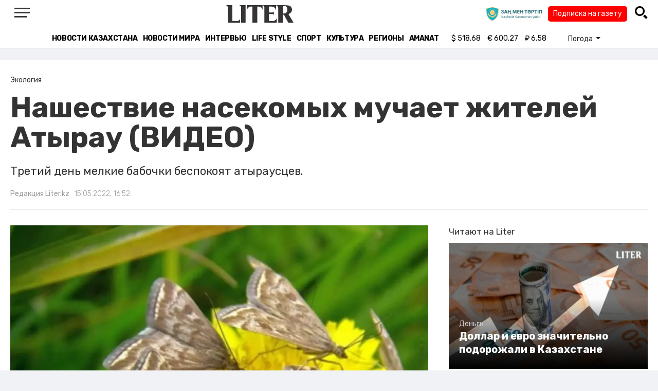

--- FILE ---
content_type: text/html; charset=UTF-8
request_url: https://liter.kz/nashestvie-nasekomykh-muchaet-zhitelei-atyrau-1652615630/
body_size: 11438
content:
<!DOCTYPE html>
<html lang="ru" class="no-js" prefix="og: http://ogp.me/ns#">
<head >
    <title>Нашествие насекомых мучает жителей Атырау (ВИДЕО)</title>

    <link rel="canonical" href="https://liter.kz/nashestvie-nasekomykh-muchaet-zhitelei-atyrau-1652615630/"/>

    
    <meta charset="UTF-8" />
<meta name="keywords" content="Атырау, насекомые" />
<meta name="description" content="Третий день мелкие бабочки беспокоят атыраусцев.&amp;nbsp;" />
<meta name="robots" content="follow, index, max-snippet:-1, max-video-preview:-1, max-image-preview:large" />
<meta name="news_keywords" content="Атырау, насекомые" />
<meta property="og:site_name" content="Новости Казахстана - Liter.kz" />
<meta property="og:title" content="Нашествие насекомых мучает жителей Атырау (ВИДЕО)" />
<meta property="og:description" content="Третий день мелкие бабочки беспокоят атыраусцев.&amp;nbsp;" />
<meta property="og:url" content="https://liter.kz/nashestvie-nasekomykh-muchaet-zhitelei-atyrau-1652615630/" />
<meta property="og:locale" content="ru_RU" />
<meta property="og:image" content="https://liter.kz/cache/imagine/1200/uploads/news/2022/05/15/6280e9ce3ea3b579127370.webp" />
<meta property="og:type" content="article" />
<meta property="og:image:alt" content="Нашествие насекомых мучает жителей Атырау (ВИДЕО)" />
<meta property="twitter:image" content="https://liter.kz/cache/imagine/1200/uploads/news/2022/05/15/6280e9ce3ea3b579127370.webp" />
<meta property="og:image:secure_url" content="https://liter.kz/cache/imagine/1200/uploads/news/2022/05/15/6280e9ce3ea3b579127370.webp" />
<meta property="og:image:width" content="1200" />
<meta property="og:image:height" content="900" />
<meta property="og:image:type" content="image/jpeg" />
<meta property="article:tag" content="Атырау, насекомые" />
<meta property="article:section" content="Экология" />
<meta property="article:published_time" content="2022-05-15T16:52:00+05:00" />
<meta property="article:modified_time" content="2022-05-15T11:36:09+05:00" />
<meta property="og:updated_time" content="2022-05-15T11:36:09+05:00" />
<meta property="twitter:card" content="summary_large_image" />
<meta property="twitter:title" content="Нашествие насекомых мучает жителей Атырау (ВИДЕО)" />
<meta property="twitter:description" content="Третий день мелкие бабочки беспокоят атыраусцев.&amp;nbsp;" />

    <link href="https://liter.kz/favicon.ico" rel="icon" type="image/x-icon" />
    <link href="https://liter.kz/favicon.ico" rel="shortcut icon" type="image/vnd.microsoft.icon" />
    <link rel="icon" type="image/png" sizes="16x16" href="/build/favicons/favicon-16x16.png">
    <link rel="icon" type="image/png" sizes="32x32" href="/build/favicons/favicon-32x32.png">
    <link rel="apple-touch-icon" sizes="57x57" href="/build/favicons/apple-icon-57x57.png">
    <link rel="apple-touch-icon" sizes="60x60" href="/build/favicons/apple-icon-60x60.png">
    <link rel="apple-touch-icon" sizes="72x72" href="/build/favicons/apple-icon-72x72.png">
    <link rel="apple-touch-icon" sizes="76x76" href="/build/favicons/apple-icon-76x76.png">
    <link rel="apple-touch-icon" sizes="114x114" href="/build/favicons/apple-icon-114x114.png">
    <link rel="apple-touch-icon" sizes="120x120" href="/build/favicons/apple-icon-120x120.png">
    <link rel="apple-touch-icon" sizes="144x144" href="/build/favicons/apple-icon-144x144.png">
    <link rel="apple-touch-icon" sizes="152x152" href="/build/favicons/apple-icon-152x152.png">
    <link rel="apple-touch-icon" sizes="180x180" href="/build/favicons/apple-icon-180x180.png">
    <link rel="icon" type="image/png" sizes="192x192" href="/build/favicons/android-icon-192x192.png">
    <link rel="icon" type="image/png" sizes="96x96" href="/build/favicons/favicon-96x96.png">
    <link rel="manifest" href="/build/favicons/manifest.json">
    <meta name="msapplication-TileColor" content="#ffffff">
    <meta name="msapplication-TileImage" content="/build/favicons/ms-icon-144x144.png">
    <meta name="theme-color" content="#ffffff">
    <meta name="viewport" content="width=device-width, initial-scale=1, shrink-to-fit=no">
    <meta name="pmail-verification" content="1fcf2bad9c4405f22ce95a51c314a6cb">
    <link href="//fonts.googleapis.com" rel="dns-prefetch preconnect"/>
    <link href="//www.youtube.com" rel="dns-prefetch preconnect"/>
    <link rel="preconnect" href="https://fonts.googleapis.com">
    <link rel="preconnect" href="https://fonts.gstatic.com" crossorigin>
    <link href="https://fonts.googleapis.com/css2?family=Rubik:wght@300;400;500;700&display=swap" rel="stylesheet">

    <!-- Google tag (gtag.js) -->
    <script async src="https://www.googletagmanager.com/gtag/js?id=G-DW7XF2E5MB"></script>
    <script>
        window.dataLayer = window.dataLayer || [];
        function gtag(){dataLayer.push(arguments);}
        gtag('js', new Date());

        gtag('config', 'G-DW7XF2E5MB');
    </script>

                <link rel="stylesheet" href="/build/app.e8f113cb.css">
        <style>
            .hidden {
                display: none !important;
            }
        </style>
    <link href="/custom.css?1763805235" rel="stylesheet" type="text/css">
    

    <link rel="stylesheet" href="/build/news-view.5bcd5c48.css">

                 <script type="application/ld+json">{"@context":"https:\/\/schema.org","@type":"WebSite","@id":"https:\/\/liter.kz\/#website","url":"https:\/\/liter.kz\/","name":"\u041d\u0430\u0448\u0435\u0441\u0442\u0432\u0438\u0435 \u043d\u0430\u0441\u0435\u043a\u043e\u043c\u044b\u0445 \u043c\u0443\u0447\u0430\u0435\u0442 \u0436\u0438\u0442\u0435\u043b\u0435\u0439 \u0410\u0442\u044b\u0440\u0430\u0443 (\u0412\u0418\u0414\u0415\u041e)","potentialAction":{"@type":"SearchAction","target":"https:\/\/liter.kz\/search\/?search_text={search_term_string}","query-input":"required name=search_term_string"}}</script>
         <script type="application/ld+json">{"@context":"http:\/\/schema.org","@type":"WebPage","headline":"\u041d\u0430\u0448\u0435\u0441\u0442\u0432\u0438\u0435 \u043d\u0430\u0441\u0435\u043a\u043e\u043c\u044b\u0445 \u043c\u0443\u0447\u0430\u0435\u0442 \u0436\u0438\u0442\u0435\u043b\u0435\u0439 \u0410\u0442\u044b\u0440\u0430\u0443 (\u0412\u0418\u0414\u0415\u041e)","url":"https:\/\/liter.kz\/","image":{"@type":"ImageObject","url":"https:\/\/liter.kz\/build\/images\/default.jpg","width":1200,"height":740}}</script>
         <script type="application/ld+json">{"@context":"https:\/\/schema.org","@type":"Organization","@id":"https:\/\/liter.kz\/#organization","name":"Liter.kz","email":"liternews@mail.ru","url":"https:\/\/liter.kz\/","sameAs":["http:\/\/www.facebook.com\/literkz","http:\/\/twitter.com\/intent\/follow?source=followbutton\u0026variant=1.0\u0026screen_name=Literkz","http:\/\/www.youtube.com\/channel\/UCgY7BC-BSDIokqg9hnvbHKQ?sub_confirmation=1","http:\/\/vk.com\/liter_kz","https:\/\/t.me\/liternews"],"address":{"@type":"PostalAddress","streetAddress":"\u043f\u0440. \u041a\u0443\u043d\u0430\u0435\u0432\u0430, 12\/1","addressLocality":"\u0433. \u041d\u0443\u0440-\u0421\u0443\u043b\u0442\u0430\u043d","addressRegion":"\u0433. \u041d\u0443\u0440-\u0421\u0443\u043b\u0442\u0430\u043d","postalCode":"010017","addressCountry":{"@type":"Country","name":"KZ"}},"contactPoint":{"@type":"ContactPoint","telephone":"+7 (7172) 76-84-66","contactType":"technical support"},"logo":{"@type":"ImageObject","url":"https:\/\/liter.kz\/build\/images\/liter-logo-news.png","width":233,"height":60}}</script>
    

    <script type="application/ld+json">{"@context":"https:\/\/schema.org","@type":"NewsArticle","name":"\u041d\u0430\u0448\u0435\u0441\u0442\u0432\u0438\u0435 \u043d\u0430\u0441\u0435\u043a\u043e\u043c\u044b\u0445 \u043c\u0443\u0447\u0430\u0435\u0442 \u0436\u0438\u0442\u0435\u043b\u0435\u0439 \u0410\u0442\u044b\u0440\u0430\u0443 (\u0412\u0418\u0414\u0415\u041e)","headline":"\u041d\u0430\u0448\u0435\u0441\u0442\u0432\u0438\u0435 \u043d\u0430\u0441\u0435\u043a\u043e\u043c\u044b\u0445 \u043c\u0443\u0447\u0430\u0435\u0442 \u0436\u0438\u0442\u0435\u043b\u0435\u0439 \u0410\u0442\u044b\u0440\u0430\u0443 (\u0412\u0418\u0414\u0415\u041e)","description":"\u0422\u0440\u0435\u0442\u0438\u0439 \u0434\u0435\u043d\u044c \u043c\u0435\u043b\u043a\u0438\u0435 \u0431\u0430\u0431\u043e\u0447\u043a\u0438 \u0431\u0435\u0441\u043f\u043e\u043a\u043e\u044f\u0442 \u0430\u0442\u044b\u0440\u0430\u0443\u0441\u0446\u0435\u0432.\u0026nbsp;","articleBody":"\u041c\u0435\u043b\u043a\u0438\u0435 \u043b\u0443\u0433\u043e\u0432\u044b\u0435 \u0431\u0430\u0431\u043e\u0447\u043a\u0438 \u0443\u0436\u0435 \u0442\u0440\u0435\u0442\u0438\u0439 \u0434\u0435\u043d\u044c \u043d\u0435 \u0434\u0430\u044e\u0442 \u043f\u043e\u043a\u043e\u044f \u0436\u0438\u0442\u0435\u043b\u044f\u043c \u0410\u0442\u044b\u0440\u0430\u0443. \u041f\u043e \u0441\u043b\u043e\u0432\u0430\u043c \u0433\u043e\u0440\u043e\u0436\u0430\u043d, \u043e\u043d\u0438 \u043b\u0435\u0437\u0443\u0442 \u0438 \u0432 \u043b\u0438\u0446\u043e, \u0438 \u0432 \u0430\u0432\u0442\u043e, \u0430 \u0442\u0430\u043a\u0436\u0435 \u043c\u0435\u0448\u0430\u044e\u0442 \u0440\u0430\u0441\u0442\u0435\u043d\u0438\u044f\u043c, \u043f\u0435\u0440\u0435\u0434\u0430\u0435\u0442 \u0026ldquo;\u041c\u043e\u0439 \u0413\u043e\u0440\u043e\u0434\u0026rdquo;.\u0026nbsp;\r\n\r\n\u0416\u0438\u0442\u0435\u043b\u0438 \u0433\u043e\u0440\u043e\u0434\u0430 \u0436\u0430\u043b\u0443\u044e\u0442\u0441\u044f, \u0447\u0442\u043e \u043e\u0442 \u043c\u0435\u043b\u043a\u0438\u0445 \u0431\u0430\u0431\u043e\u0447\u0435\u043a \u043d\u0435\u0442 \u043e\u0442\u0431\u043e\u044f. \u041e\u0441\u043e\u0431\u0435\u043d\u043d\u043e \u0438\u0445 \u043c\u043d\u043e\u0433\u043e \u0432 \u043c\u0435\u0441\u0442\u043d\u043e\u0441\u0442\u0438, \u0433\u0434\u0435 \u043e\u0431\u0438\u043b\u0438\u0435 \u0437\u0435\u043b\u0435\u043d\u0438.\r\n\r\n\u041f\u043e \u0441\u043b\u043e\u0432\u0430\u043c \u0430\u0433\u0440\u043e\u043d\u043e\u043c\u0430-\u044d\u043d\u0442\u043e\u043c\u043e\u043b\u043e\u0433\u0430 \u041d\u0443\u0440\u0437\u0438\u043b\u0438 \u0410\u0431\u0434\u0443\u043b\u043e\u0432\u043e\u0439, \u044d\u0442\u043e \u043b\u0443\u0433\u043e\u0432\u044b\u0435 \u043c\u043e\u0442\u044b\u043b\u044c\u043a\u0438, \u043e\u0442 \u043a\u043e\u0442\u043e\u0440\u044b\u0445 \u043d\u0435\u0442 \u043d\u0438\u043a\u0430\u043a\u043e\u0439 \u043f\u043e\u043b\u044c\u0437\u044b.\r\n\r\n\r\n\u0412 \u0410\u0442\u044b\u0440\u0430\u0443 \u0438\u0445 \u0434\u0430\u0432\u043d\u043e \u043d\u0435 \u0431\u044b\u043b\u043e \u0432\u0438\u0434\u043d\u043e. \u0410 \u044d\u0442\u043e\u0442 \u0433\u043e\u0434 \u043e\u043a\u0430\u0437\u0430\u043b\u0441\u044f \u0431\u043b\u0430\u0433\u043e\u043f\u0440\u0438\u044f\u0442\u043d\u044b\u043c \u0434\u043b\u044f \u043d\u0438\u0445, \u0026ndash; \u043e\u0442\u043c\u0435\u0442\u0438\u043b\u0430 \u044d\u043d\u0442\u043e\u043c\u043e\u043b\u043e\u0433.\r\n\r\n\r\n\u041f\u043e \u043c\u043d\u0435\u043d\u0438\u044e \u044d\u043a\u043e\u043b\u043e\u0433\u0430 \u0413\u0430\u043b\u0438\u043d\u044b \u0427\u0435\u0440\u043d\u043e\u0432\u043e\u0439, \u0432\u0437\u0440\u044b\u0432 \u0447\u0438\u0441\u043b\u0435\u043d\u043d\u043e\u0441\u0442\u0438 \u043b\u0443\u0433\u043e\u0432\u043e\u0433\u043e \u043c\u043e\u0442\u044b\u043b\u044f, \u043f\u043e \u0432\u0441\u0435\u0439 \u0432\u0438\u0434\u0438\u043c\u043e\u0441\u0442\u0438, \u043f\u0440\u043e\u0438\u0437\u043e\u0448\u0435\u043b \u0438\u0437-\u0437\u0430 \u0445\u043e\u0440\u043e\u0448\u0435\u0439 \u043a\u043e\u0440\u043c\u043e\u0432\u043e\u0439 \u0431\u0430\u0437\u044b, \u0432 \u0441\u0432\u044f\u0437\u0438 \u0441 \u0447\u0435\u043c \u043d\u0430\u0441\u0435\u043a\u043e\u043c\u044b\u043c \u0435\u0441\u0442\u044c \u0441 \u0447\u0435\u0433\u043e \u0440\u0430\u0437\u043c\u043d\u043e\u0436\u0438\u0442\u044c\u0441\u044f. \u042d\u043d\u0442\u043e\u043c\u043e\u043b\u043e\u0433 \u043f\u043e\u0441\u043e\u0432\u0435\u0442\u043e\u0432\u0430\u043b\u0430 \u043f\u043e\u043a\u0430 \u043d\u0430\u0431\u043b\u044e\u0434\u0430\u0442\u044c \u0437\u0430 \u043c\u043e\u0442\u044b\u043b\u044c\u043a\u0430\u043c\u0438.\r\n\r\n\u0422\u0435\u043c \u0432\u0440\u0435\u043c\u0435\u043d\u0435\u043c \u043e\u0433\u043e\u0440\u043e\u0434\u043d\u0438\u043a\u0438 \u043e\u043f\u0430\u0441\u0430\u044e\u0442\u0441\u044f: \u043b\u0443\u0433\u043e\u0432\u044b\u0435 \u043c\u043e\u0442\u044b\u043b\u044c\u043a\u0438 \u0026ndash; \u043c\u043d\u043e\u0433\u043e\u044f\u0434\u043d\u044b\u0435 \u0432\u0440\u0435\u0434\u0438\u0442\u0435\u043b\u0438.\r\n\r\n\u041f\u043e\u0434\u043e\u0431\u043d\u043e\u0435 \u043d\u0430\u0448\u0435\u0441\u0442\u0432\u0438\u0435 \u043b\u0443\u0433\u043e\u0432\u043e\u0433\u043e \u043c\u043e\u0442\u044b\u043b\u044c\u043a\u0430\u0026nbsp;\u0431\u044b\u043b\u043e \u0432 \u0430\u0432\u0433\u0443\u0441\u0442\u0435 \u043f\u0440\u043e\u0448\u043b\u043e\u0433\u043e \u0433\u043e\u0434\u0430 \u0432 \u0417\u041a\u041e.\r\n\r\n","dateCreated":"2022-05-15T17:53:50+06:00","datePublished":"2022-05-15T16:52:00+05:00","dateModified":"2022-05-15T11:36:09+05:00","articleSection":"\u042d\u043a\u043e\u043b\u043e\u0433\u0438\u044f","publisher":{"@type":"Organization","name":"Liter.kz","url":"\/","address":{"@type":"PostalAddress","streetAddress":"\u043f\u0440. \u041a\u0443\u043d\u0430\u0435\u0432\u0430, 12\/1","addressLocality":"\u0433. \u0410\u0441\u0442\u0430\u043d\u0430","addressRegion":"\u0433. \u0410\u0441\u0442\u0430\u043d\u0430","postalCode":"010017","addressCountry":{"@type":"Country","name":"KZ"}},"contactPoint":{"@type":"ContactPoint","telephone":"+7 (7172) 76-84-66","contactType":"technical support"},"logo":{"@type":"ImageObject","url":"https:\/\/liter.kz\/build\/images\/liter-logo-news.png","width":233,"height":60},"sameAs":["http:\/\/www.facebook.com\/literkz","http:\/\/twitter.com\/intent\/follow?source=followbutton\u0026variant=1.0\u0026screen_name=Literkz","http:\/\/www.youtube.com\/channel\/UCgY7BC-BSDIokqg9hnvbHKQ?sub_confirmation=1","http:\/\/vk.com\/liter_kz","https:\/\/t.me\/liternews"]},"url":"https:\/\/liter.kz\/nashestvie-nasekomykh-muchaet-zhitelei-atyrau-1652615630\/","mainEntityOfPage":{"@type":"WebPage","@id":"https:\/\/liter.kz\/nashestvie-nasekomykh-muchaet-zhitelei-atyrau-1652615630\/","name":"\u041d\u0430\u0448\u0435\u0441\u0442\u0432\u0438\u0435 \u043d\u0430\u0441\u0435\u043a\u043e\u043c\u044b\u0445 \u043c\u0443\u0447\u0430\u0435\u0442 \u0436\u0438\u0442\u0435\u043b\u0435\u0439 \u0410\u0442\u044b\u0440\u0430\u0443 (\u0412\u0418\u0414\u0415\u041e)"},"image":{"@type":"ImageObject","url":"https:\/\/liter.kz\/cache\/imagine\/1200\/uploads\/news\/2022\/05\/15\/6280e9ce3ea3b579127370.webp","width":1200,"height":900},"author":{"@type":"Person","name":"\u0420\u0435\u0434\u0430\u043a\u0446\u0438\u044f Liter.kz","url":"\/author\/neonomad_n402n60r\/"}}</script>
    <script type="application/ld+json">{"@context":"https:\/\/schema.org","@type":"hentry","entry-title":"\u041d\u0430\u0448\u0435\u0441\u0442\u0432\u0438\u0435 \u043d\u0430\u0441\u0435\u043a\u043e\u043c\u044b\u0445 \u043c\u0443\u0447\u0430\u0435\u0442 \u0436\u0438\u0442\u0435\u043b\u0435\u0439 \u0410\u0442\u044b\u0440\u0430\u0443 (\u0412\u0418\u0414\u0415\u041e)","published":"2022-05-15T16:52:00+05:00","updated":"2022-05-15T11:36:09+05:00"}</script>
    <script type="application/ld+json">{"@context":"https:\/\/schema.org","@type":"BreadcrumbList","itemListElement":[{"@type":"ListItem","position":1,"item":{"@id":"https:\/\/liter.kz\/","url":"https:\/\/liter.kz\/","name":"\u041d\u0430\u0448\u0435\u0441\u0442\u0432\u0438\u0435 \u043d\u0430\u0441\u0435\u043a\u043e\u043c\u044b\u0445 \u043c\u0443\u0447\u0430\u0435\u0442 \u0436\u0438\u0442\u0435\u043b\u0435\u0439 \u0410\u0442\u044b\u0440\u0430\u0443 (\u0412\u0418\u0414\u0415\u041e)"}},{"@type":"ListItem","position":2,"item":{"@id":"https:\/\/liter.kz\/ekologiya\/","url":"https:\/\/liter.kz\/ekologiya\/","name":"\u042d\u043a\u043e\u043b\u043e\u0433\u0438\u044f"}},{"@type":"ListItem","position":3,"item":{"@id":"https:\/\/liter.kz\/nashestvie-nasekomykh-muchaet-zhitelei-atyrau-1652615630\/","url":"https:\/\/liter.kz\/nashestvie-nasekomykh-muchaet-zhitelei-atyrau-1652615630\/","name":"\u041d\u0430\u0448\u0435\u0441\u0442\u0432\u0438\u0435 \u043d\u0430\u0441\u0435\u043a\u043e\u043c\u044b\u0445 \u043c\u0443\u0447\u0430\u0435\u0442 \u0436\u0438\u0442\u0435\u043b\u0435\u0439 \u0410\u0442\u044b\u0440\u0430\u0443 (\u0412\u0418\u0414\u0415\u041e)"}}]}</script>

        <link href="https://liter.kz/nashestvie-nasekomykh-muchaet-zhitelei-atyrau-1652615630/amp/" rel="amphtml"/>

        <!--В <head> сайта один раз добавьте код загрузчика-->
        <script>window.yaContextCb = window.yaContextCb || []</script>
        <script src="https://yandex.ru/ads/system/context.js" defer></script>
    <!-- Yandex.Metrika counter -->
    <script type="text/javascript" >
        (function(m,e,t,r,i,k,a){m[i]=m[i]||function(){(m[i].a=m[i].a||[]).push(arguments)};
            m[i].l=1*new Date();
            for (var j = 0; j < document.scripts.length; j++) {if (document.scripts[j].src === r) { return; }}
            k=e.createElement(t),a=e.getElementsByTagName(t)[0],k.async=1,k.src=r,a.parentNode.insertBefore(k,a)})
        (window, document, "script", "https://mc.yandex.ru/metrika/tag.js", "ym");

        ym(53375884, "init", {
            clickmap:true,
            trackLinks:true,
            accurateTrackBounce:true
        });
    </script>
    <noscript><div><img src="https://mc.yandex.ru/watch/53375884" style="position:absolute; left:-9999px;" alt="" /></div></noscript>
    <!-- /Yandex.Metrika counter -->

    <!--LiveInternet counter--><script>
        new Image().src = "https://counter.yadro.ru/hit?r"+
            escape(document.referrer)+((typeof(screen)=="undefined")?"":
                ";s"+screen.width+"*"+screen.height+"*"+(screen.colorDepth?
                    screen.colorDepth:screen.pixelDepth))+";u"+escape(document.URL)+
            ";h"+escape(document.title.substring(0,150))+
            ";"+Math.random();</script><!--/LiveInternet-->
    <script charset="UTF-8" src="//web.webpushs.com/js/push/8c16fe778fa9074f362f8a249f0e3d88_1.js" defer></script>
</head>
<body class="view-desktop">

    <section class="header header--border-bottom">
    <div class="container ">
        <div class="d-flex justify-content-between align-items-center" id="header-content">
            <div class="d-flex align-items-center">
                <a class="menu-bars"
                   onclick="document.getElementById('offCanvasLeftOverlap').classList.add('is-open');document.getElementById('js-off-canvas-overlay').classList.add('is-visible');"><i><span></span><span></span><span
                                class="last"></span></i></a>
            </div>
            <div class="d-flex align-items-center xl-mt-10 xl-mb-10">
                <a href="/" class="d-flex " rel="home">
                    <img class="site-logo" src="/build/svg/liter-logo-black.svg" alt="liter-logo" width="132" height="34"></a>
            </div>

            <div class="search-icon">
                <div class="logo30">
                    <a href="#" target="_blank" title="Закон и порядок"><img src="/uploads/ztlogo.png" class="logo30"></a>
                </div>
                <div class="podpis-gaz-div">
                    <div class="podpis-gaz">
                        <a href="https://kaspi.kz/pay/KAZAKHGAZETTERI?9446=15&started_from=QR" target="_blank" title="Подписка на газету">Подписка на газету</a>
                    </div>
                </div>
                <img src="/build/svg/iconmonstr-magnifier-3.svg"
                     alt="Поиск по сайту"
                     width="25" height="25"
                     class="search-icon__img"
                     id="search-icon"
                     onclick="document.getElementById('header-content').classList.add('hidden'); document.getElementById('search-block').classList.remove('hidden')"
                >
            </div>
        </div>
        <div class="d-flex justify-content-center align-items-center">
            <div class="search-block hidden" id="search-block">
                <div class="search__block">
                    <form action="https://liter.kz/search/" method="get" autocomplete="off"
                          class="row gx-3 align-items-center">
                        <div class="col-1 col-xl-1 text-center">
                            <button type="button" class="btn-close btn-close-white search__block-close"
                                    onclick="document.getElementById('header-content').classList.remove('hidden'); document.getElementById('search-block').classList.add('hidden')"
                                    aria-label="Закрыть"
                            ></button>
                        </div>
                        <div class="col-9 col-xl-9">
                            <input type="text"
                                   class="form-control search__block-input"
                                   name="search_text"
                                   placeholder="Поиск по сайту"
                                   title="Поиск по сайту">
                        </div>
                        <div class="col-2 col-xl-2 d-grid">
                            <button type="submit" class="btn btn-primary search__block-submit">Поиск</button>
                        </div>
                    </form>
                </div>
            </div>
        </div>
    </div>
</section>

    <section class="header-menu header--border-bottom ">
        <div class="container header-menu__wrapper d-flex justify-content-center align-items-center">
                        <a href="/kazakhstan-news/"
               class="header-menu__link d-block xl-mr-20">
                Новости Казахстана
            </a>
            <a href="/world-news/"
               class="header-menu__link d-block xl-mr-20">
                Новости мира
            </a>
                <a href="/interview/"
                   class="header-menu__link d-block xl-mr-20">
                    Интервью
                </a>
                <a href="/lajfhaki/"
                   class="header-menu__link d-block xl-mr-20">
                    Life style
                </a>
                <a href="/sport/"
                   class="header-menu__link d-block xl-mr-20">
                    Спорт
                </a>
                <a href="/culture/"
                   class="header-menu__link d-block xl-mr-20">
                    Культура
                </a>
                <a href="/regiony/"
                   class="header-menu__link d-block xl-mr-20">
                    Регионы
                </a>
                <a href="/nur-otan/"
                   class="header-menu__link d-block xl-mr-20">
                    Amanat
                </a>
            
                <div class="currency xl-pl-15 xl-pr-10">
                    <span class="currency__item"  title="курс НБРК на 27.11.2025"><span
                    class="currency__icon">$</span>&nbsp;518.68</span>                                                        <span class="currency__item"  title="курс НБРК на 27.11.2025"><span
                    class="currency__icon">€</span>&nbsp;600.27</span>                                                                    <span class="currency__item" title="курс НБРК на 27.11.2025"><span
                    class="currency__icon">₽</span>&nbsp;6.58</span>            </div>

                <div class="temperature d-flex xs-pl-10">
        <div class="d-flex align-items-center" title="Погода">
                        <a class="btn dropdown-toggle temperature__title" href="#" role="button" id="dropdownMenuLink"
               data-bs-toggle="dropdown" aria-expanded="false">
                Погода
            </a>

            <ul class="dropdown-menu dropdown-menu-lg-end" aria-labelledby="dropdownMenuLink">
                                    <li>
                        <a class="dropdown-item"
                           href="https://www.gismeteo.kz/weather-nur-sultan-5164/"
                           target="_blank"
                        >Астана: 1.2°</a>
                    </li>
                                                    <li><a class="dropdown-item"
                           href="https://www.gismeteo.kz/weather-almaty-5205/"
                           target="_blank"
                        >Алматы: 1.7°</a>
                    </li>
                                                    <li><a class="dropdown-item"
                           href="https://www.gismeteo.kz/weather-shymkent-5324/"
                           target="_blank"
                        >Шымкент: 1.4°</a>
                    </li>
                                                    <li><a class="dropdown-item"
                           href="https://www.gismeteo.kz/weather-taraz-5325/"
                           target="_blank"
                        >Тараз: 1.4°</a>
                    </li>
                                                    <li><a class="dropdown-item"
                           href="https://www.gismeteo.kz/weather-turkistan-5321/"
                           target="_blank"
                        >Туркестан: -0.6°</a>
                    </li>
                                                    <li><a class="dropdown-item"
                           href="https://www.gismeteo.kz/weather-taldykorgan-5203/"
                           target="_blank"
                        >Талдыкорган: -1.7°</a>
                    </li>
                                                    <li><a class="dropdown-item"
                           href="https://www.gismeteo.kz/weather-karaganda-5168/"
                           target="_blank"
                        >Караганда: -0.7°</a>
                    </li>
                                                    <li><a class="dropdown-item"
                           href="https://www.gismeteo.kz/weather-aktobe-5165/"
                           target="_blank"
                        >Актобе: -0.4°</a>
                    </li>
                                                    <li><a class="dropdown-item"
                           href="https://www.gismeteo.kz/weather-atyrau-11945/"
                           target="_blank"
                        >Атырау: -0.8°</a>
                    </li>
                                                    <li><a class="dropdown-item"
                           href="https://www.gismeteo.kz/weather-kostanay-4628/"
                           target="_blank"
                        >Костанай: -0.1°</a>
                    </li>
                                                    <li><a class="dropdown-item"
                           href="https://www.gismeteo.kz/weather-pavlodar-5174/"
                           target="_blank"
                        >Павлодар: 1°</a>
                    </li>
                                                    <li><a class="dropdown-item"
                           href="https://www.gismeteo.kz/weather-kokshetau-4616/"
                           target="_blank"
                        >Кокшетау: -0.4°</a>
                    </li>
                                                    <li><a class="dropdown-item"
                           href="https://www.gismeteo.kz/weather-aktau-5320/"
                           target="_blank"
                        >Актау: 6.4°</a>
                    </li>
                                                    <li><a class="dropdown-item"
                           href="https://www.gismeteo.kz/weather-oral-5156/"
                           target="_blank"
                        >Уральск: -4°</a>
                    </li>
                                                    <li><a class="dropdown-item"
                           href="https://www.gismeteo.kz/weather-petropavlovsk-4574/"
                           target="_blank"
                        >Петропавловск: -0.8°</a>
                    </li>
                                                    <li><a class="dropdown-item"
                           href="https://www.gismeteo.kz/weather-semey-5192/"
                           target="_blank"
                        >Семей: -3.3°</a>
                    </li>
                                                    <li><a class="dropdown-item"
                           href="https://www.gismeteo.kz/weather-ust-kamenogorsk-5201/"
                           target="_blank"
                        >Усть-Каменогорск: -2.3°</a>
                    </li>
                            </ul>
        </div>
    </div>


        </div>
    </section>
    <div class="adv-top-div">
        <!--Тип баннера: top | desktop-->
        <div id="adfox_174491747179239065"></div>
        <script>
            window.yaContextCb.push(()=>{
                Ya.adfoxCode.create({
                    ownerId: 12375146,
                    containerId: 'adfox_174491747179239065',
                    params: {
                        pp: 'g',
                        ps: 'jfsv',
                        p2: 'jlkt'
                    }
                })
            })
        </script>
    </div>

        <div class="main-container">
        <div class="news-view news  xl-pt-30 xl-mb-20"
     data-url="/nashestvie-nasekomykh-muchaet-zhitelei-atyrau-1652615630/"
     data-title="Нашествие насекомых мучает жителей Атырау (ВИДЕО)"
     data-id="180736">
    <div class="container">
        <div class="news-header xl-mb-30 xl-pb-20">
            <nav aria-label="breadcrumb">
                <ol class="breadcrumb">
                    <li class="breadcrumb-item active news__category" aria-current="page"
                        rel="category">Экология</li>
                </ol>
            </nav>

            <h1 class="news__title xl-pb-15">
                Нашествие насекомых мучает жителей Атырау (ВИДЕО)
            </h1>
                            <div class="news__extract xl-mb-20">
                    <p>Третий день мелкие бабочки беспокоят атыраусцев.&nbsp;</p>
                </div>
            
            <div class="d-flex">
                                                    <div class="xl-mr-10">
                        <a href="/author/neonomad_n402n60r/" class="news__author" rel="author">Редакция Liter.kz</a>
                    </div>
                                <div class="news__date ">15.05.2022, 16:52</div>
            </div>
        </div>

        <div class="row">
            <div class="col-8">
                <div class="xl-mb-20">
                                            <img data-src="https://liter.kz/cache/imagine/1200/uploads/news/2022/05/15/6280e9ce3ea3b579127370.webp"
                             src="/build/images/default.jpg"
                             alt="Нашествие насекомых мучает жителей Атырау (ВИДЕО)"
                             class="news__image lazy xl-mb-5"
                        >
                                                    <div class="news__image-caption xl-mb-20 xl-pl-5">Фото: antonovsad.ru</div>
                                                            </div>

                                            <div class="adv-intext-div-d">
                            <!--AdFox START-->
                            <!--yandex_tooalt2025-->
                            <!--Площадка: Liter.kz / * / *-->
                            <!--Тип баннера: intext | desktop-->
                            <!--Расположение: верх страницы-->
                            <div id="adfox_1763802245905180736"></div>
                            <script>
                                window.yaContextCb.push(()=>{
                                    Ya.adfoxCode.create({
                                        ownerId: 12375146,
                                        containerId: 'adfox_1763802245905180736',
                                        params: {
                                            pp: 'g',
                                            ps: 'jfsv',
                                            p2: 'jlku'
                                        }
                                    })
                                })
                            </script>
                        </div>
                    
                    <div class="news__text xl-mb-20">
                        <p>Мелкие луговые бабочки уже третий день не дают покоя жителям Атырау. По словам горожан, они лезут и в лицо, и в авто, а также мешают растениям, передает <a href="https://mgorod.kz/nitem/lugovye-motylki-zapolonili-atyrau/">&ldquo;Мой Город&rdquo;</a>.&nbsp;</p>

<p>Жители города жалуются, что от мелких бабочек нет отбоя. Особенно их много в местности, где обилие зелени.</p>

<p>По словам агронома-энтомолога Нурзили Абдуловой, это луговые мотыльки, от которых нет никакой пользы.</p>

<blockquote>
<p>В Атырау их давно не было видно. А этот год оказался благоприятным для них, &ndash; отметила энтомолог.</p>
</blockquote>

<p>По мнению эколога Галины Черновой, взрыв численности лугового мотыля, по всей видимости, произошел из-за хорошей кормовой базы, в связи с чем насекомым есть с чего размножиться. Энтомолог посоветовала пока наблюдать за мотыльками.</p>

<p>Тем временем огородники опасаются: луговые мотыльки &ndash; многоядные вредители.</p>

<p>Подобное нашествие лугового мотылька&nbsp;было в августе прошлого года в ЗКО.</p>

<p><iframe allow=";" allowfullscreen="" frameborder="0" height="360" src="https://www.youtube.com/embed/1S8gDXpJEn8" width="640"></iframe></p>

                    </div>

                
                                    <div class="tags xl-mb-20">
                                                    <a href="/tags/atyrau/" class="tags__item xl-mr-10"
                               rel="tag">Атырау</a>
                                                    <a href="/tags/nasekomye/" class="tags__item xl-mr-10"
                               rel="tag">насекомые</a>
                                            </div>
                
                                            <!--AdFox START-->
                        <!--yandex_tooalt2025-->
                        <!--Площадка: Liter.kz / * / *-->
                        <!--Тип баннера: undernews | desktop-->
                        <!--Расположение: верх страницы-->
                        <div id="adfox_1763801941354180736"></div>
                        <script>
                            window.yaContextCb.push(()=>{
                                Ya.adfoxCode.create({
                                    ownerId: 12375146,
                                    containerId: 'adfox_1763801941354180736',
                                    params: {
                                        pp: 'g',
                                        ps: 'jfsv',
                                        p2: 'jlkv'
                                    }
                                })
                            })
                        </script>
                    
                    <div class="partner-news">
                        <div class="partner-tittle">Новости партнеров</div>
                        <script src="https://smi24.kz/js/widget.js?id=4ffedbee9dfc60604166" defer></script>
                        <div data-smi-widget-id="27"></div>
                    </div>

                <div id="next-prev-news">
                                                                <div class="next">
                            <p class="next-prev-tittle">Следующая новость</p>
                            <a href="/betonomeshalku-myl-v-ishime-voditel-oshtrafovan-v-nur-sultane-1652635337/" rel="dofollow">
                                Бетономешалку мыл в Ишиме: водитель оштрафован в Нур-Султане
                            </a>
                        </div>
                    
                                                                <div class="prev">
                            <p class="next-prev-tittle">Предыдущая новость</p>
                            <a href="/saigak-albinos-vpervye-zamechen-v-stepiakh-kazakhstana-1652357365/" rel="dofollow">
                                Сайгак-альбинос впервые замечен в степях Казахстана
                            </a>
                        </div>
                                    </div>
            </div>
                            <div class="col-4 position-sticky">
                    <div class="fix-div">
                    <div class="popular-news xl-mb-40">
        <h2 class="popular-news__title xl-mb-10">Читают на Liter</h2>

                        <div class="news__wrapper xl-mb-20">
                <img data-src="https://liter.kz/cache/imagine/400x225/uploads/news/2025/11/25/6925131b77a82576352938.jpg"
                     src="/build/images/default.jpg"
                     alt="Доллар и евро значительно подорожали в Казахстане"
                     class="news__image d-block lazy">
                <div class="news__bg">
                    <a href="/money/"
                       class="news__category news__category--first d-block">Деньги</a>
                    <a href="/dollar-i-evro-znachitelno-podorozhali-v-kazakhstane-1764037182/"
                       class="news__link news__link--first d-block">Доллар и евро значительно подорожали в Казахстане</a>
                </div>
            </div>
                                                            
                                    <div class="xl-mt-10 xl-mb-10 xl-pb-10 xl-pt-10 news__link--border-bottom">
                <a href="/silnyi-veter-obrushitsia-na-astanu-1764064781/"
                   class="news__link news__link--list">Сильный ветер обрушится на Астану</a>&nbsp;
<img src="/build/svg/views.svg" width="20" alt="просмотров">
                &nbsp;
                <span class="news__views">15341</span>
            </div>
                                <div class="xl-mt-10 xl-mb-10 xl-pb-10 xl-pt-10 news__link--border-bottom">
                <a href="/smert-rebenka-v-astane-chto-skryvaiut-zapisi-s-kamery-stomatologii-1764088992/"
                   class="news__link news__link--list">Смерть ребенка в Астане: что скрывают записи с камеры стоматологии</a>&nbsp;
<img src="/build/svg/views.svg" width="20" alt="просмотров">
                &nbsp;
                <span class="news__views">6617</span>
            </div>
                                <div class="xl-mt-10 xl-mb-10 xl-pb-10 xl-pt-10 news__link--border-bottom">
                <a href="/supruga-kairata-nurtasa-uletela-v-rossiiu-1764005156/"
                   class="news__link news__link--list">Супруга Кайрата Нуртаса улетела в Россию</a>&nbsp;
<img src="/build/svg/views.svg" width="20" alt="просмотров">
                &nbsp;
                <span class="news__views">5303</span>
            </div>
                                <div class="xl-mt-10 xl-mb-10 xl-pb-10 xl-pt-10 news__link--border-bottom">
                <a href="/ministr-oborony-nagrianul-bez-preduprezhdeniia-v-garnizon-zhambylskoi-oblasti-1764082477/"
                   class="news__link news__link--list">Министр обороны нагрянул без предупреждения в гарнизон Жамбылской области</a>&nbsp;
<img src="/build/svg/views.svg" width="20" alt="просмотров">
                &nbsp;
                <span class="news__views">4712</span>
            </div>
            
</div>

                    </div>
                </div>
                    </div>
    </div>
</div>    </div>

    <div id="js-next-materials" style="display:none;" data-urls="[&quot;\/smert-rebenka-v-astane-chto-skryvaiut-zapisi-s-kamery-stomatologii-1764088992\/?infinity=1&quot;,&quot;\/sotrudnik-stomatologii-snimal-grud-patsientok-vmesto-zubov-1764069192\/?infinity=1&quot;,&quot;\/muzhchina-priatal-telo-materi-v-podvale-khodil-v-ee-odezhde-i-poluchal-ee-pensiiu-1764053728\/?infinity=1&quot;,&quot;\/v-seme-erke-esmakhan-proizoshlo-vazhnoe-sobytie-1764132301\/?infinity=1&quot;,&quot;\/zemletriasenie-proizoshlo-v-160-km-ot-almaty-1764125495\/?infinity=1&quot;]"></div>
    <footer class="footer xl-pt-20 xl-mt-20">
    <div class="container xl-pt-40 xl-pb-40">
        <div class="row">
            <div class="col-6">
                <img src="/build/svg/liter-logo-black.svg" alt="Liter.kz" class="d-block xl-mb-20" width="97" height="25">

                <div class="copyright xl-pr-40">
                    <p class="copyright__text">Свидетельство о постановке на учет периодического печатного издания
                        №16475-СИ от 24.04.2017 г.
                        Выдано Комитетом государственного контроля в области связи, информатизации и средств массовой
                        информации Министерства информации и коммуникации Республики Казахстан.</p>
                    <p class="copyright__text">
                        <strong>Информационная продукция данного сетевого ресурса предназначена
                            для лиц, достигших 18 лет
                            и старше.</strong></p>
                    <p class="copyright__text">©&nbsp;2025 Liter.kz. Все права защищены.</p>
                </div>
            </div>
            <div class="col-6">
                <div class="row">

                    <div class="col-12 col-lg-3 order-1">
                        <h3 class="footer-menu__title xl-mb-10">Редакция</h3>

                        <ul class="footer-menu__list">
                            <li class="footer-menu__list-item">
                                <a href="/about/"
                                   class="footer-menu__list-link">Об издании</a>
                            </li>
                            <li class="footer-menu__list-item">
                                <a href="/advertising/"
                                   class="footer-menu__list-link">Реклама</a>
                            </li>
                            <li class="footer-menu__list-item">
                                <a href="/privacy-policy/"
                                   class="footer-menu__list-link" rel="copyright">Политика конфиденциальности</a>
                            </li>
                            <li class="footer-menu__list-item">
                                <a href="/contacts/" class="footer-menu__list-link">Контакты</a>
                            </li>
                        </ul>
                        <a class="text-decoration-none text-warning fw-bold" href="https://liter.kz/liter73.pdf" target="_blank">Газета «Литер» PDF</a>
                    </div>
                    <div class="col-12 col-lg-4 order-2">
                        <h3 class="footer-menu__title xl-mb-10">Мы в социальных сетях</h3>

                        <div class="social-links d-flex align-items-center">
                            <a href="https://www.facebook.com/literqaz" target="_blank" class="d-block social-links__link xl-mr-10">
                                <img src="/build/svg/social-icons/fb-liter.svg" width="13" alt="fb">
                            </a>
                            <a href="https://www.instagram.com/liter.kz/" target="_blank"
                               class="d-block social-links__link xl-mr-10">
                                <img src="/build/svg/social-icons/insta-liter.svg" width="20" alt="insta">
                            </a>
                            <a href="https://www.youtube.com/@liternewskz" target="_blank"
                               class="d-block social-links__link xl-mr-10">
                                <img src="/build/svg/social-icons/youtube-liter.svg" width="20"
                                     alt="youtube">
                            </a>
                            <a href="https://t.me/liternews" target="_blank"
                               class="d-block social-links__link xl-mr-10">
                                <img src="/build/svg/social-icons/telegram-liter.svg" width="20"
                                     alt="telegram">
                            </a>
                            <a href="https://www.tiktok.com/@liternews" target="_blank"
                               class="d-block social-links__link xl-mr-10">
                                <img src="/build/svg/social-icons/tiktok.svg" width="20"
                                     alt="tiktok">
                            </a>
                                                    </div>
                        
                                                <div class="kontakty-footer">
                            <p>010017, Республика Казахстан <br>
                                г. Астана, пр. Кунаева 12/1<br>
                            Тел./факс: +7 (7172) 76 84 66<br>
                                reklama.liter@gmail.com</p>
                            <div class="liru">
                                <!--LiveInternet logo--><a href="https://www.liveinternet.ru/click"
                                                           target="_blank"><img src="https://counter.yadro.ru/logo?45.5"
                                                                                title="LiveInternet"
                                                                                alt="" style="border:0" width="31" height="31"/></a><!--/LiveInternet-->

                                <!-- Yandex.Metrika informer -->
                                <a href="https://metrika.yandex.ru/stat/?id=53375884&amp;from=informer"
                                   target="_blank" rel="nofollow"><img src="https://informer.yandex.ru/informer/53375884/3_0_FFFFFFFF_EFEFEFFF_0_pageviews"
                                                                       style="width:88px; height:31px; border:0;" alt="Яндекс.Метрика" title="Яндекс.Метрика: данные за сегодня (просмотры, визиты и уникальные посетители)" class="ym-advanced-informer" data-cid="53375884" data-lang="ru" /></a>
                                <!-- /Yandex.Metrika informer -->

                            </div>
                        </div>
                    </div>

                    <div class="col-12 col-lg-5 order-lg-3">
                        <div class="last_issue text-center xs-mt-20">
    <a href="/uploads/issues/2025/11/454c268da97ded6506baad8bc3f5adc541a75214.pdf">
        <img src="/uploads/issues/2025/11/691e8ecd57956620749368.JPG" alt="Выпуск от 20.11.2026" width="200" height="328">
    </a>
    <div class="last_issue__description mt-3">
        <a href="/uploads/issues/2025/11/454c268da97ded6506baad8bc3f5adc541a75214.pdf">Скачать</a> электронную версию газеты Liter.kz № 129 от 20 нояб. 2026 г.
    </div>
</div>
                    </div>
                </div>
            </div>
        </div>
    </div>
</footer>

    <div class="off-canvas position-left" id="offCanvasLeftOverlap">
    <div class="d-flex justify-content-between align-items-center xl-mt-20">
        <div>
            <a href="https://liter.kz/" class="sideLogo">
                <img class="" width="89" height="23"
                     src="/build/images/liter-logo-main-light.png" alt="logo"></a>
        </div>
        <div class="close-button text-center"
             onclick="document.getElementById('offCanvasLeftOverlap').classList.remove('is-open');document.getElementById('js-off-canvas-overlay').classList.remove('is-visible');"
        >
            <span>×</span>
        </div>
    </div>


    <form role="search" method="get" action="/search/" id="sidebarForm"
          class="xl-mt-20 xl-mb-20">
        <input class="searchInput" type="text" name="search_text" autocomplete="off" placeholder="поиск"
               title="поиск">
        <button class="searchBtn" type="button" title="Search" form="searchModalInput2"
                onclick="document.getElementById('sidebarForm').submit();">
            <svg version="1.1" id="Capa_1" xmlns="http://www.w3.org/2000/svg" xmlns:xlink="http://www.w3.org/1999/xlink"
                 x="0px" y="0px" viewBox="0 0 192.904 192.904" style="enable-background:new 0 0 192.904 192.904;"
                 xml:space="preserve">
<path d="M190.707,180.101l-47.078-47.077c11.702-14.072,18.752-32.142,18.752-51.831C162.381,36.423,125.959,0,81.191,0
	C36.422,0,0,36.423,0,81.193c0,44.767,36.422,81.187,81.191,81.187c19.688,0,37.759-7.049,51.831-18.751l47.079,47.078
	c1.464,1.465,3.384,2.197,5.303,2.197c1.919,0,3.839-0.732,5.304-2.197C193.637,187.778,193.637,183.03,190.707,180.101z M15,81.193
	C15,44.694,44.693,15,81.191,15c36.497,0,66.189,29.694,66.189,66.193c0,36.496-29.692,66.187-66.189,66.187
	C44.693,147.38,15,117.689,15,81.193z"></path>
                <g>
                </g>
                <g>
                </g>
                <g>
                </g>
                <g>
                </g>
                <g>
                </g>
                <g>
                </g>
                <g>
                </g>
                <g>
                </g>
                <g>
                </g>
                <g>
                </g>
                <g>
                </g>
                <g>
                </g>
                <g>
                </g>
                <g>
                </g>
                <g>
                </g>
</svg>
        </button>
    </form>

    <ul class="vertical menu align-center side-menu xl-ml-0 xl-pl-0 xs-pl-0">
                        <li class="menu-item"><a
                        href="/kazakhstan-news/">Новости Казахстана</a></li>
                    <li class="menu-item"><a
                        href="/exclusive/">Статьи</a></li>
                    <li class="menu-item"><a
                        href="/economy/">Экономика</a></li>
                    <li class="menu-item"><a
                        href="/lajfhaki/">Life style</a></li>
                    <li class="menu-item"><a
                        href="/regiony/">Регионы</a></li>
                    <li class="menu-item"><a
                        href="/taza-kz/">Таза Қазақстан</a></li>
            </ul>

    <ul class="side-menu side-menu2 xl-mt-20 xl-pl-0 xs-pl-0">
        <li id="menu-item-22" class="menu-item menu-item-type-post_type menu-item-object-page menu-item-22"><a
                    href="/about/">О редакции</a></li>
        <li id="menu-item-21" class="menu-item menu-item-type-post_type menu-item-object-page menu-item-21"><a
                    href="/contacts/">Контакты</a></li>
        <li id="menu-item-23"
            class="menu-item menu-item-type-post_type menu-item-object-page menu-item-privacy-policy menu-item-23"><a
                    href="/privacy-policy/">Политика конфиденциальности</a></li>
        <li id="menu-item-24" class="menu-item menu-item-type-post_type menu-item-object-page menu-item-24"><a
                    href="/advertising/">Реклама на сайте</a></li>
    </ul>

    
                                                                                                                                                                                                                                                                                                                                    </div>
<div class="js-off-canvas-overlay is-overlay-fixed" id="js-off-canvas-overlay"
     onclick="document.getElementById('offCanvasLeftOverlap').classList.remove('is-open');document.getElementById('js-off-canvas-overlay').classList.remove('is-visible');"
></div>
                <script src="/build/runtime.f3575a88.js" defer></script><script src="/build/719.83df1d70.js" defer></script><script src="/build/855.daa110ba.js" defer></script><script src="/build/app.9e297551.js" defer></script>
    

    <script src="/build/282.8918bc24.js" defer></script><script src="/build/news-view.03749db0.js" defer></script>


</body>
</html>

--- FILE ---
content_type: text/css
request_url: https://liter.kz/build/news-view.5bcd5c48.css
body_size: 716
content:
.--bg-white{background-color:#fff;box-shadow:0 0 7px -4px #999}.news-media .news__wrapper{position:relative}.news-media .news__image{height:375px;width:100%}.news-media .news__cover{background-image:-webkit-gradient(linear,left top,right top,color-stop(23%,rgba(0,0,0,.85)),to(transparent));background-image:linear-gradient(90deg,rgba(0,0,0,.85) 23%,transparent);border-radius:3px;height:375px;padding-left:40px;padding-right:40px;padding-top:20%;position:absolute;top:0;width:100%}.news-media .news__author{font-size:.8rem;font-weight:700}.news-media .news__author,.news-media .news__author:hover,.news-media .news__link{color:#fff;text-decoration:none}.news-media .news__link{font-family:Rubik,sans-serif;font-size:25px;font-weight:700;letter-spacing:0;line-height:30px;width:100%}.news-media .news__link:hover{color:#fff;text-decoration:none}.news-media .news__extract{color:#fff;font-family:Noto Sans,sans-serif;font-size:.9rem;line-height:136%}.news-view{background-color:#fff}.news-view .news-header{border-bottom:1px solid #e9e9e9}.news-view .news__category{color:#333;font-family:Rubik,sans-serif;font-size:1.2rem;font-weight:700}.news-view .news__title{font-size:4rem;font-weight:400;line-height:105%}.news-view .news__extract{color:#555;font-family:Rubik,sans-serif;font-size:1.8rem;line-height:130%}.news-view .news__author{font-family:Rubik,sans-serif;font-size:1.1rem;font-weight:700}.news-view .news__author,.news-view .news__author:hover{color:#000;text-decoration:none}.news-view .news__author-image{border-radius:50%}.news-view .news__date{color:#666;font-family:Rubik,sans-serif;font-size:1rem;font-weight:400;line-height:165%}.news-view .news__image{width:100%}.news-view .news__image-caption{color:#666;font-family:Rubik,sans-serif;font-weight:300;padding-left:5px}.news-view .news__text,.news-view .news__text p{color:#000;line-height:160%}.news-view .news__text p{font-size:20px}.news-view .news__text blockquote{color:#000;font-family:Rubik,sans-serif;font-size:22px;font-weight:700;line-height:160%;margin:0 40px 40px;text-align:left}.news-view .news .share__title{color:#000;font-weight:400}.news-view .news .tags__item,.news-view .news .tags__item:hover{color:#979797;text-decoration:none}.subscribe-section{background-color:#f5f5f5;border:1px #1955a5;border-radius:6px}.subscribe-section__link{border-bottom:1px solid #d5d5d5;font-family:Rubik,sans-serif;font-size:15px;font-weight:400}.subscribe-section__link,.subscribe-section__link:hover{color:#1955a5;text-decoration:none}.popular-news{position:sticky;top:20px}.popular-news__title{font-family:Rubik,sans-serif;font-size:1.7rem;font-weight:500;line-height:24px}.popular-news .news__image{width:100%}.popular-news .news__wrapper{position:relative}.popular-news .news__bg{background-image:-webkit-gradient(linear,left top,left bottom,from(transparent),to(#000));background-image:linear-gradient(180deg,transparent,#000);bottom:0;left:0;padding:40px 20px 20px;position:absolute;right:0;top:auto}.popular-news .news__category{font-family:Rubik,sans-serif}.popular-news .news__category--first{color:#c9c9c9;font-size:12px;font-weight:300;text-decoration:none}.popular-news .news__category--first:hover{color:#c9c9c9;text-decoration:none}.popular-news .news__link{font-family:Rubik,sans-serif;text-decoration:none}.popular-news .news__link--first{color:#fff;font-size:1.45rem;font-weight:700;line-height:130%;margin-bottom:5px}.popular-news .news__link--first:hover{color:#fff;text-decoration:none}.popular-news .news__link--list{color:#333;font-size:1.2rem;font-weight:400;line-height:130%;text-decoration:none}.popular-news .news__link--list:hover{color:#333;text-decoration:none}.popular-news .news__link--border-bottom{border-bottom:1px solid #e9e9e9}.popular-news .news__views{color:#919191;font-family:Rubik,sans-serif;font-weight:300}

--- FILE ---
content_type: application/javascript
request_url: https://liter.kz/build/app.9e297551.js
body_size: 68
content:
"use strict";(self.webpackChunk=self.webpackChunk||[]).push([[143],{8144:(e,s,c)=>{c(4916),c(5306),c(9872),c(3863);document.documentElement.className=document.documentElement.className.replace("no-js","js")}},e=>{e.O(0,[719,855],(()=>{return s=8144,e(e.s=s);var s}));e.O()}]);

--- FILE ---
content_type: image/svg+xml
request_url: https://liter.kz/build/svg/social-icons/telegram-liter.svg
body_size: 736
content:
<?xml version="1.0" encoding="UTF-8"?>
<!DOCTYPE svg PUBLIC "-//W3C//DTD SVG 1.1//EN" "http://www.w3.org/Graphics/SVG/1.1/DTD/svg11.dtd">
<!-- Creator: CorelDRAW 2018 (64-Bit Evaluation Version) -->
<svg xmlns="http://www.w3.org/2000/svg" xml:space="preserve" width="163px" height="136px" version="1.1" style="shape-rendering:geometricPrecision; text-rendering:geometricPrecision; image-rendering:optimizeQuality; fill-rule:evenodd; clip-rule:evenodd"
viewBox="0 0 41.23 34.36"
 xmlns:xlink="http://www.w3.org/1999/xlink"
 xmlns:serif="http://www.serif.com/">
 <defs>
  <style type="text/css">
   <![CDATA[
    .fil0 {fill:#666666}
   ]]>
  </style>
 </defs>
 <g id="Layer_x0020_1">
  <metadata id="CorelCorpID_0Corel-Layer"/>
  <g id="_2766720205120">
   <path id="telegram-1" class="fil0" d="M31.58 33.98c0.55,0.39 1.27,0.49 1.9,0.25 0.64,-0.25 1.1,-0.79 1.24,-1.45 1.5,-7.01 5.12,-24.77 6.48,-31.15 0.1,-0.48 -0.07,-0.98 -0.45,-1.3 -0.38,-0.32 -0.9,-0.42 -1.37,-0.24 -7.2,2.66 -29.38,10.98 -38.45,14.34 -0.57,0.21 -0.95,0.77 -0.93,1.37 0.02,0.61 0.43,1.14 1.02,1.31 4.07,1.22 9.4,2.91 9.4,2.91 0,0 2.5,7.53 3.8,11.37 0.16,0.48 0.54,0.85 1.03,0.98 0.5,0.13 1.03,0 1.4,-0.35 2.08,-1.97 5.31,-5.02 5.31,-5.02 0,0 6.14,4.5 9.62,6.98l0 0zm-18.91 -14.91l2.88 9.51 0.64 -6.02c0,0 11.14,-10.05 17.5,-15.78 0.18,-0.17 0.21,-0.45 0.05,-0.65 -0.15,-0.19 -0.43,-0.24 -0.64,-0.11 -7.37,4.71 -20.43,13.05 -20.43,13.05l0 0z"/>
  </g>
 </g>
</svg>


--- FILE ---
content_type: application/javascript
request_url: https://liter.kz/build/855.daa110ba.js
body_size: 16140
content:
/*! For license information please see 855.daa110ba.js.LICENSE.txt */
(self.webpackChunk=self.webpackChunk||[]).push([[855],{4750:(e,t,n)=>{"use strict";n.r(t),n.d(t,{afterMain:()=>_,afterRead:()=>b,afterWrite:()=>A,applyStyles:()=>$,arrow:()=>X,auto:()=>a,basePlacements:()=>c,beforeMain:()=>w,beforeRead:()=>v,beforeWrite:()=>E,bottom:()=>o,clippingParents:()=>f,computeStyles:()=>ee,createPopper:()=>ke,createPopperBase:()=>De,createPopperLite:()=>Se,detectOverflow:()=>me,end:()=>u,eventListeners:()=>ne,flip:()=>ve,hide:()=>we,left:()=>s,main:()=>x,modifierPhases:()=>j,offset:()=>xe,placements:()=>m,popper:()=>p,popperGenerator:()=>Te,popperOffsets:()=>_e,preventOverflow:()=>Ee,read:()=>y,reference:()=>h,right:()=>i,start:()=>l,top:()=>r,variationPlacements:()=>g,viewport:()=>d,write:()=>O});var r="top",o="bottom",i="right",s="left",a="auto",c=[r,o,i,s],l="start",u="end",f="clippingParents",d="viewport",p="popper",h="reference",g=c.reduce((function(e,t){return e.concat([t+"-"+l,t+"-"+u])}),[]),m=[].concat(c,[a]).reduce((function(e,t){return e.concat([t,t+"-"+l,t+"-"+u])}),[]),v="beforeRead",y="read",b="afterRead",w="beforeMain",x="main",_="afterMain",E="beforeWrite",O="write",A="afterWrite",j=[v,y,b,w,x,_,E,O,A];function C(e){return e?(e.nodeName||"").toLowerCase():null}function T(e){if(null==e)return window;if("[object Window]"!==e.toString()){var t=e.ownerDocument;return t&&t.defaultView||window}return e}function D(e){return e instanceof T(e).Element||e instanceof Element}function k(e){return e instanceof T(e).HTMLElement||e instanceof HTMLElement}function S(e){return"undefined"!=typeof ShadowRoot&&(e instanceof T(e).ShadowRoot||e instanceof ShadowRoot)}const $={name:"applyStyles",enabled:!0,phase:"write",fn:function(e){var t=e.state;Object.keys(t.elements).forEach((function(e){var n=t.styles[e]||{},r=t.attributes[e]||{},o=t.elements[e];k(o)&&C(o)&&(Object.assign(o.style,n),Object.keys(r).forEach((function(e){var t=r[e];!1===t?o.removeAttribute(e):o.setAttribute(e,!0===t?"":t)})))}))},effect:function(e){var t=e.state,n={popper:{position:t.options.strategy,left:"0",top:"0",margin:"0"},arrow:{position:"absolute"},reference:{}};return Object.assign(t.elements.popper.style,n.popper),t.styles=n,t.elements.arrow&&Object.assign(t.elements.arrow.style,n.arrow),function(){Object.keys(t.elements).forEach((function(e){var r=t.elements[e],o=t.attributes[e]||{},i=Object.keys(t.styles.hasOwnProperty(e)?t.styles[e]:n[e]).reduce((function(e,t){return e[t]="",e}),{});k(r)&&C(r)&&(Object.assign(r.style,i),Object.keys(o).forEach((function(e){r.removeAttribute(e)})))}))}},requires:["computeStyles"]};function L(e){return e.split("-")[0]}var P=Math.max,N=Math.min,M=Math.round;function I(e,t){void 0===t&&(t=!1);var n=e.getBoundingClientRect(),r=1,o=1;if(k(e)&&t){var i=e.offsetHeight,s=e.offsetWidth;s>0&&(r=M(n.width)/s||1),i>0&&(o=M(n.height)/i||1)}return{width:n.width/r,height:n.height/o,top:n.top/o,right:n.right/r,bottom:n.bottom/o,left:n.left/r,x:n.left/r,y:n.top/o}}function R(e){var t=I(e),n=e.offsetWidth,r=e.offsetHeight;return Math.abs(t.width-n)<=1&&(n=t.width),Math.abs(t.height-r)<=1&&(r=t.height),{x:e.offsetLeft,y:e.offsetTop,width:n,height:r}}function q(e,t){var n=t.getRootNode&&t.getRootNode();if(e.contains(t))return!0;if(n&&S(n)){var r=t;do{if(r&&e.isSameNode(r))return!0;r=r.parentNode||r.host}while(r)}return!1}function B(e){return T(e).getComputedStyle(e)}function W(e){return["table","td","th"].indexOf(C(e))>=0}function H(e){return((D(e)?e.ownerDocument:e.document)||window.document).documentElement}function V(e){return"html"===C(e)?e:e.assignedSlot||e.parentNode||(S(e)?e.host:null)||H(e)}function F(e){return k(e)&&"fixed"!==B(e).position?e.offsetParent:null}function U(e){for(var t=T(e),n=F(e);n&&W(n)&&"static"===B(n).position;)n=F(n);return n&&("html"===C(n)||"body"===C(n)&&"static"===B(n).position)?t:n||function(e){var t=-1!==navigator.userAgent.toLowerCase().indexOf("firefox");if(-1!==navigator.userAgent.indexOf("Trident")&&k(e)&&"fixed"===B(e).position)return null;for(var n=V(e);k(n)&&["html","body"].indexOf(C(n))<0;){var r=B(n);if("none"!==r.transform||"none"!==r.perspective||"paint"===r.contain||-1!==["transform","perspective"].indexOf(r.willChange)||t&&"filter"===r.willChange||t&&r.filter&&"none"!==r.filter)return n;n=n.parentNode}return null}(e)||t}function Y(e){return["top","bottom"].indexOf(e)>=0?"x":"y"}function z(e,t,n){return P(e,N(t,n))}function K(e){return Object.assign({},{top:0,right:0,bottom:0,left:0},e)}function Q(e,t){return t.reduce((function(t,n){return t[n]=e,t}),{})}const X={name:"arrow",enabled:!0,phase:"main",fn:function(e){var t,n=e.state,a=e.name,l=e.options,u=n.elements.arrow,f=n.modifiersData.popperOffsets,d=L(n.placement),p=Y(d),h=[s,i].indexOf(d)>=0?"height":"width";if(u&&f){var g=function(e,t){return K("number"!=typeof(e="function"==typeof e?e(Object.assign({},t.rects,{placement:t.placement})):e)?e:Q(e,c))}(l.padding,n),m=R(u),v="y"===p?r:s,y="y"===p?o:i,b=n.rects.reference[h]+n.rects.reference[p]-f[p]-n.rects.popper[h],w=f[p]-n.rects.reference[p],x=U(u),_=x?"y"===p?x.clientHeight||0:x.clientWidth||0:0,E=b/2-w/2,O=g[v],A=_-m[h]-g[y],j=_/2-m[h]/2+E,C=z(O,j,A),T=p;n.modifiersData[a]=((t={})[T]=C,t.centerOffset=C-j,t)}},effect:function(e){var t=e.state,n=e.options.element,r=void 0===n?"[data-popper-arrow]":n;null!=r&&("string"!=typeof r||(r=t.elements.popper.querySelector(r)))&&q(t.elements.popper,r)&&(t.elements.arrow=r)},requires:["popperOffsets"],requiresIfExists:["preventOverflow"]};function G(e){return e.split("-")[1]}var Z={top:"auto",right:"auto",bottom:"auto",left:"auto"};function J(e){var t,n=e.popper,a=e.popperRect,c=e.placement,l=e.variation,f=e.offsets,d=e.position,p=e.gpuAcceleration,h=e.adaptive,g=e.roundOffsets,m=e.isFixed,v=!0===g?function(e){var t=e.x,n=e.y,r=window.devicePixelRatio||1;return{x:M(t*r)/r||0,y:M(n*r)/r||0}}(f):"function"==typeof g?g(f):f,y=v.x,b=void 0===y?0:y,w=v.y,x=void 0===w?0:w,_=f.hasOwnProperty("x"),E=f.hasOwnProperty("y"),O=s,A=r,j=window;if(h){var C=U(n),D="clientHeight",k="clientWidth";if(C===T(n)&&"static"!==B(C=H(n)).position&&"absolute"===d&&(D="scrollHeight",k="scrollWidth"),C=C,c===r||(c===s||c===i)&&l===u)A=o,x-=(m&&j.visualViewport?j.visualViewport.height:C[D])-a.height,x*=p?1:-1;if(c===s||(c===r||c===o)&&l===u)O=i,b-=(m&&j.visualViewport?j.visualViewport.width:C[k])-a.width,b*=p?1:-1}var S,$=Object.assign({position:d},h&&Z);return p?Object.assign({},$,((S={})[A]=E?"0":"",S[O]=_?"0":"",S.transform=(j.devicePixelRatio||1)<=1?"translate("+b+"px, "+x+"px)":"translate3d("+b+"px, "+x+"px, 0)",S)):Object.assign({},$,((t={})[A]=E?x+"px":"",t[O]=_?b+"px":"",t.transform="",t))}const ee={name:"computeStyles",enabled:!0,phase:"beforeWrite",fn:function(e){var t=e.state,n=e.options,r=n.gpuAcceleration,o=void 0===r||r,i=n.adaptive,s=void 0===i||i,a=n.roundOffsets,c=void 0===a||a,l={placement:L(t.placement),variation:G(t.placement),popper:t.elements.popper,popperRect:t.rects.popper,gpuAcceleration:o,isFixed:"fixed"===t.options.strategy};null!=t.modifiersData.popperOffsets&&(t.styles.popper=Object.assign({},t.styles.popper,J(Object.assign({},l,{offsets:t.modifiersData.popperOffsets,position:t.options.strategy,adaptive:s,roundOffsets:c})))),null!=t.modifiersData.arrow&&(t.styles.arrow=Object.assign({},t.styles.arrow,J(Object.assign({},l,{offsets:t.modifiersData.arrow,position:"absolute",adaptive:!1,roundOffsets:c})))),t.attributes.popper=Object.assign({},t.attributes.popper,{"data-popper-placement":t.placement})},data:{}};var te={passive:!0};const ne={name:"eventListeners",enabled:!0,phase:"write",fn:function(){},effect:function(e){var t=e.state,n=e.instance,r=e.options,o=r.scroll,i=void 0===o||o,s=r.resize,a=void 0===s||s,c=T(t.elements.popper),l=[].concat(t.scrollParents.reference,t.scrollParents.popper);return i&&l.forEach((function(e){e.addEventListener("scroll",n.update,te)})),a&&c.addEventListener("resize",n.update,te),function(){i&&l.forEach((function(e){e.removeEventListener("scroll",n.update,te)})),a&&c.removeEventListener("resize",n.update,te)}},data:{}};var re={left:"right",right:"left",bottom:"top",top:"bottom"};function oe(e){return e.replace(/left|right|bottom|top/g,(function(e){return re[e]}))}var ie={start:"end",end:"start"};function se(e){return e.replace(/start|end/g,(function(e){return ie[e]}))}function ae(e){var t=T(e);return{scrollLeft:t.pageXOffset,scrollTop:t.pageYOffset}}function ce(e){return I(H(e)).left+ae(e).scrollLeft}function le(e){var t=B(e),n=t.overflow,r=t.overflowX,o=t.overflowY;return/auto|scroll|overlay|hidden/.test(n+o+r)}function ue(e){return["html","body","#document"].indexOf(C(e))>=0?e.ownerDocument.body:k(e)&&le(e)?e:ue(V(e))}function fe(e,t){var n;void 0===t&&(t=[]);var r=ue(e),o=r===(null==(n=e.ownerDocument)?void 0:n.body),i=T(r),s=o?[i].concat(i.visualViewport||[],le(r)?r:[]):r,a=t.concat(s);return o?a:a.concat(fe(V(s)))}function de(e){return Object.assign({},e,{left:e.x,top:e.y,right:e.x+e.width,bottom:e.y+e.height})}function pe(e,t){return t===d?de(function(e){var t=T(e),n=H(e),r=t.visualViewport,o=n.clientWidth,i=n.clientHeight,s=0,a=0;return r&&(o=r.width,i=r.height,/^((?!chrome|android).)*safari/i.test(navigator.userAgent)||(s=r.offsetLeft,a=r.offsetTop)),{width:o,height:i,x:s+ce(e),y:a}}(e)):D(t)?function(e){var t=I(e);return t.top=t.top+e.clientTop,t.left=t.left+e.clientLeft,t.bottom=t.top+e.clientHeight,t.right=t.left+e.clientWidth,t.width=e.clientWidth,t.height=e.clientHeight,t.x=t.left,t.y=t.top,t}(t):de(function(e){var t,n=H(e),r=ae(e),o=null==(t=e.ownerDocument)?void 0:t.body,i=P(n.scrollWidth,n.clientWidth,o?o.scrollWidth:0,o?o.clientWidth:0),s=P(n.scrollHeight,n.clientHeight,o?o.scrollHeight:0,o?o.clientHeight:0),a=-r.scrollLeft+ce(e),c=-r.scrollTop;return"rtl"===B(o||n).direction&&(a+=P(n.clientWidth,o?o.clientWidth:0)-i),{width:i,height:s,x:a,y:c}}(H(e)))}function he(e,t,n){var r="clippingParents"===t?function(e){var t=fe(V(e)),n=["absolute","fixed"].indexOf(B(e).position)>=0,r=n&&k(e)?U(e):e;return D(r)?t.filter((function(e){return D(e)&&q(e,r)&&"body"!==C(e)&&(!n||"static"!==B(e).position)})):[]}(e):[].concat(t),o=[].concat(r,[n]),i=o[0],s=o.reduce((function(t,n){var r=pe(e,n);return t.top=P(r.top,t.top),t.right=N(r.right,t.right),t.bottom=N(r.bottom,t.bottom),t.left=P(r.left,t.left),t}),pe(e,i));return s.width=s.right-s.left,s.height=s.bottom-s.top,s.x=s.left,s.y=s.top,s}function ge(e){var t,n=e.reference,a=e.element,c=e.placement,f=c?L(c):null,d=c?G(c):null,p=n.x+n.width/2-a.width/2,h=n.y+n.height/2-a.height/2;switch(f){case r:t={x:p,y:n.y-a.height};break;case o:t={x:p,y:n.y+n.height};break;case i:t={x:n.x+n.width,y:h};break;case s:t={x:n.x-a.width,y:h};break;default:t={x:n.x,y:n.y}}var g=f?Y(f):null;if(null!=g){var m="y"===g?"height":"width";switch(d){case l:t[g]=t[g]-(n[m]/2-a[m]/2);break;case u:t[g]=t[g]+(n[m]/2-a[m]/2)}}return t}function me(e,t){void 0===t&&(t={});var n=t,s=n.placement,a=void 0===s?e.placement:s,l=n.boundary,u=void 0===l?f:l,g=n.rootBoundary,m=void 0===g?d:g,v=n.elementContext,y=void 0===v?p:v,b=n.altBoundary,w=void 0!==b&&b,x=n.padding,_=void 0===x?0:x,E=K("number"!=typeof _?_:Q(_,c)),O=y===p?h:p,A=e.rects.popper,j=e.elements[w?O:y],C=he(D(j)?j:j.contextElement||H(e.elements.popper),u,m),T=I(e.elements.reference),k=ge({reference:T,element:A,strategy:"absolute",placement:a}),S=de(Object.assign({},A,k)),$=y===p?S:T,L={top:C.top-$.top+E.top,bottom:$.bottom-C.bottom+E.bottom,left:C.left-$.left+E.left,right:$.right-C.right+E.right},P=e.modifiersData.offset;if(y===p&&P){var N=P[a];Object.keys(L).forEach((function(e){var t=[i,o].indexOf(e)>=0?1:-1,n=[r,o].indexOf(e)>=0?"y":"x";L[e]+=N[n]*t}))}return L}const ve={name:"flip",enabled:!0,phase:"main",fn:function(e){var t=e.state,n=e.options,u=e.name;if(!t.modifiersData[u]._skip){for(var f=n.mainAxis,d=void 0===f||f,p=n.altAxis,h=void 0===p||p,v=n.fallbackPlacements,y=n.padding,b=n.boundary,w=n.rootBoundary,x=n.altBoundary,_=n.flipVariations,E=void 0===_||_,O=n.allowedAutoPlacements,A=t.options.placement,j=L(A),C=v||(j===A||!E?[oe(A)]:function(e){if(L(e)===a)return[];var t=oe(e);return[se(e),t,se(t)]}(A)),T=[A].concat(C).reduce((function(e,n){return e.concat(L(n)===a?function(e,t){void 0===t&&(t={});var n=t,r=n.placement,o=n.boundary,i=n.rootBoundary,s=n.padding,a=n.flipVariations,l=n.allowedAutoPlacements,u=void 0===l?m:l,f=G(r),d=f?a?g:g.filter((function(e){return G(e)===f})):c,p=d.filter((function(e){return u.indexOf(e)>=0}));0===p.length&&(p=d);var h=p.reduce((function(t,n){return t[n]=me(e,{placement:n,boundary:o,rootBoundary:i,padding:s})[L(n)],t}),{});return Object.keys(h).sort((function(e,t){return h[e]-h[t]}))}(t,{placement:n,boundary:b,rootBoundary:w,padding:y,flipVariations:E,allowedAutoPlacements:O}):n)}),[]),D=t.rects.reference,k=t.rects.popper,S=new Map,$=!0,P=T[0],N=0;N<T.length;N++){var M=T[N],I=L(M),R=G(M)===l,q=[r,o].indexOf(I)>=0,B=q?"width":"height",W=me(t,{placement:M,boundary:b,rootBoundary:w,altBoundary:x,padding:y}),H=q?R?i:s:R?o:r;D[B]>k[B]&&(H=oe(H));var V=oe(H),F=[];if(d&&F.push(W[I]<=0),h&&F.push(W[H]<=0,W[V]<=0),F.every((function(e){return e}))){P=M,$=!1;break}S.set(M,F)}if($)for(var U=function(e){var t=T.find((function(t){var n=S.get(t);if(n)return n.slice(0,e).every((function(e){return e}))}));if(t)return P=t,"break"},Y=E?3:1;Y>0;Y--){if("break"===U(Y))break}t.placement!==P&&(t.modifiersData[u]._skip=!0,t.placement=P,t.reset=!0)}},requiresIfExists:["offset"],data:{_skip:!1}};function ye(e,t,n){return void 0===n&&(n={x:0,y:0}),{top:e.top-t.height-n.y,right:e.right-t.width+n.x,bottom:e.bottom-t.height+n.y,left:e.left-t.width-n.x}}function be(e){return[r,i,o,s].some((function(t){return e[t]>=0}))}const we={name:"hide",enabled:!0,phase:"main",requiresIfExists:["preventOverflow"],fn:function(e){var t=e.state,n=e.name,r=t.rects.reference,o=t.rects.popper,i=t.modifiersData.preventOverflow,s=me(t,{elementContext:"reference"}),a=me(t,{altBoundary:!0}),c=ye(s,r),l=ye(a,o,i),u=be(c),f=be(l);t.modifiersData[n]={referenceClippingOffsets:c,popperEscapeOffsets:l,isReferenceHidden:u,hasPopperEscaped:f},t.attributes.popper=Object.assign({},t.attributes.popper,{"data-popper-reference-hidden":u,"data-popper-escaped":f})}};const xe={name:"offset",enabled:!0,phase:"main",requires:["popperOffsets"],fn:function(e){var t=e.state,n=e.options,o=e.name,a=n.offset,c=void 0===a?[0,0]:a,l=m.reduce((function(e,n){return e[n]=function(e,t,n){var o=L(e),a=[s,r].indexOf(o)>=0?-1:1,c="function"==typeof n?n(Object.assign({},t,{placement:e})):n,l=c[0],u=c[1];return l=l||0,u=(u||0)*a,[s,i].indexOf(o)>=0?{x:u,y:l}:{x:l,y:u}}(n,t.rects,c),e}),{}),u=l[t.placement],f=u.x,d=u.y;null!=t.modifiersData.popperOffsets&&(t.modifiersData.popperOffsets.x+=f,t.modifiersData.popperOffsets.y+=d),t.modifiersData[o]=l}};const _e={name:"popperOffsets",enabled:!0,phase:"read",fn:function(e){var t=e.state,n=e.name;t.modifiersData[n]=ge({reference:t.rects.reference,element:t.rects.popper,strategy:"absolute",placement:t.placement})},data:{}};const Ee={name:"preventOverflow",enabled:!0,phase:"main",fn:function(e){var t=e.state,n=e.options,a=e.name,c=n.mainAxis,u=void 0===c||c,f=n.altAxis,d=void 0!==f&&f,p=n.boundary,h=n.rootBoundary,g=n.altBoundary,m=n.padding,v=n.tether,y=void 0===v||v,b=n.tetherOffset,w=void 0===b?0:b,x=me(t,{boundary:p,rootBoundary:h,padding:m,altBoundary:g}),_=L(t.placement),E=G(t.placement),O=!E,A=Y(_),j="x"===A?"y":"x",C=t.modifiersData.popperOffsets,T=t.rects.reference,D=t.rects.popper,k="function"==typeof w?w(Object.assign({},t.rects,{placement:t.placement})):w,S="number"==typeof k?{mainAxis:k,altAxis:k}:Object.assign({mainAxis:0,altAxis:0},k),$=t.modifiersData.offset?t.modifiersData.offset[t.placement]:null,M={x:0,y:0};if(C){if(u){var I,q="y"===A?r:s,B="y"===A?o:i,W="y"===A?"height":"width",H=C[A],V=H+x[q],F=H-x[B],K=y?-D[W]/2:0,Q=E===l?T[W]:D[W],X=E===l?-D[W]:-T[W],Z=t.elements.arrow,J=y&&Z?R(Z):{width:0,height:0},ee=t.modifiersData["arrow#persistent"]?t.modifiersData["arrow#persistent"].padding:{top:0,right:0,bottom:0,left:0},te=ee[q],ne=ee[B],re=z(0,T[W],J[W]),oe=O?T[W]/2-K-re-te-S.mainAxis:Q-re-te-S.mainAxis,ie=O?-T[W]/2+K+re+ne+S.mainAxis:X+re+ne+S.mainAxis,se=t.elements.arrow&&U(t.elements.arrow),ae=se?"y"===A?se.clientTop||0:se.clientLeft||0:0,ce=null!=(I=null==$?void 0:$[A])?I:0,le=H+ie-ce,ue=z(y?N(V,H+oe-ce-ae):V,H,y?P(F,le):F);C[A]=ue,M[A]=ue-H}if(d){var fe,de="x"===A?r:s,pe="x"===A?o:i,he=C[j],ge="y"===j?"height":"width",ve=he+x[de],ye=he-x[pe],be=-1!==[r,s].indexOf(_),we=null!=(fe=null==$?void 0:$[j])?fe:0,xe=be?ve:he-T[ge]-D[ge]-we+S.altAxis,_e=be?he+T[ge]+D[ge]-we-S.altAxis:ye,Ee=y&&be?function(e,t,n){var r=z(e,t,n);return r>n?n:r}(xe,he,_e):z(y?xe:ve,he,y?_e:ye);C[j]=Ee,M[j]=Ee-he}t.modifiersData[a]=M}},requiresIfExists:["offset"]};function Oe(e,t,n){void 0===n&&(n=!1);var r,o,i=k(t),s=k(t)&&function(e){var t=e.getBoundingClientRect(),n=M(t.width)/e.offsetWidth||1,r=M(t.height)/e.offsetHeight||1;return 1!==n||1!==r}(t),a=H(t),c=I(e,s),l={scrollLeft:0,scrollTop:0},u={x:0,y:0};return(i||!i&&!n)&&(("body"!==C(t)||le(a))&&(l=(r=t)!==T(r)&&k(r)?{scrollLeft:(o=r).scrollLeft,scrollTop:o.scrollTop}:ae(r)),k(t)?((u=I(t,!0)).x+=t.clientLeft,u.y+=t.clientTop):a&&(u.x=ce(a))),{x:c.left+l.scrollLeft-u.x,y:c.top+l.scrollTop-u.y,width:c.width,height:c.height}}function Ae(e){var t=new Map,n=new Set,r=[];function o(e){n.add(e.name),[].concat(e.requires||[],e.requiresIfExists||[]).forEach((function(e){if(!n.has(e)){var r=t.get(e);r&&o(r)}})),r.push(e)}return e.forEach((function(e){t.set(e.name,e)})),e.forEach((function(e){n.has(e.name)||o(e)})),r}var je={placement:"bottom",modifiers:[],strategy:"absolute"};function Ce(){for(var e=arguments.length,t=new Array(e),n=0;n<e;n++)t[n]=arguments[n];return!t.some((function(e){return!(e&&"function"==typeof e.getBoundingClientRect)}))}function Te(e){void 0===e&&(e={});var t=e,n=t.defaultModifiers,r=void 0===n?[]:n,o=t.defaultOptions,i=void 0===o?je:o;return function(e,t,n){void 0===n&&(n=i);var o,s,a={placement:"bottom",orderedModifiers:[],options:Object.assign({},je,i),modifiersData:{},elements:{reference:e,popper:t},attributes:{},styles:{}},c=[],l=!1,u={state:a,setOptions:function(n){var o="function"==typeof n?n(a.options):n;f(),a.options=Object.assign({},i,a.options,o),a.scrollParents={reference:D(e)?fe(e):e.contextElement?fe(e.contextElement):[],popper:fe(t)};var s=function(e){var t=Ae(e);return j.reduce((function(e,n){return e.concat(t.filter((function(e){return e.phase===n})))}),[])}(function(e){var t=e.reduce((function(e,t){var n=e[t.name];return e[t.name]=n?Object.assign({},n,t,{options:Object.assign({},n.options,t.options),data:Object.assign({},n.data,t.data)}):t,e}),{});return Object.keys(t).map((function(e){return t[e]}))}([].concat(r,a.options.modifiers)));return a.orderedModifiers=s.filter((function(e){return e.enabled})),a.orderedModifiers.forEach((function(e){var t=e.name,n=e.options,r=void 0===n?{}:n,o=e.effect;if("function"==typeof o){var i=o({state:a,name:t,instance:u,options:r}),s=function(){};c.push(i||s)}})),u.update()},forceUpdate:function(){if(!l){var e=a.elements,t=e.reference,n=e.popper;if(Ce(t,n)){a.rects={reference:Oe(t,U(n),"fixed"===a.options.strategy),popper:R(n)},a.reset=!1,a.placement=a.options.placement,a.orderedModifiers.forEach((function(e){return a.modifiersData[e.name]=Object.assign({},e.data)}));for(var r=0;r<a.orderedModifiers.length;r++)if(!0!==a.reset){var o=a.orderedModifiers[r],i=o.fn,s=o.options,c=void 0===s?{}:s,f=o.name;"function"==typeof i&&(a=i({state:a,options:c,name:f,instance:u})||a)}else a.reset=!1,r=-1}}},update:(o=function(){return new Promise((function(e){u.forceUpdate(),e(a)}))},function(){return s||(s=new Promise((function(e){Promise.resolve().then((function(){s=void 0,e(o())}))}))),s}),destroy:function(){f(),l=!0}};if(!Ce(e,t))return u;function f(){c.forEach((function(e){return e()})),c=[]}return u.setOptions(n).then((function(e){!l&&n.onFirstUpdate&&n.onFirstUpdate(e)})),u}}var De=Te(),ke=Te({defaultModifiers:[ne,_e,ee,$,xe,ve,Ee,X,we]}),Se=Te({defaultModifiers:[ne,_e,ee,$]})},5695:function(e,t,n){e.exports=function(e,t){"use strict";const n=e=>e&&"object"==typeof e&&"default"in e?e:{default:e},r=n(e),o=n(t),i=1e3,s="transitionend",a=e=>{if(!e)return 0;let{transitionDuration:t,transitionDelay:n}=window.getComputedStyle(e);const r=Number.parseFloat(t),o=Number.parseFloat(n);return r||o?(t=t.split(",")[0],n=n.split(",")[0],(Number.parseFloat(t)+Number.parseFloat(n))*i):0},c=e=>{e.dispatchEvent(new Event(s))},l=e=>!(!e||"object"!=typeof e)&&(void 0!==e.jquery&&(e=e[0]),void 0!==e.nodeType),u=e=>l(e)?e.jquery?e[0]:e:"string"==typeof e&&e.length>0?document.querySelector(e):null,f=e=>{"function"==typeof e&&e()},d=(e,t,n=!0)=>{if(!n)return void f(e);const r=5,o=a(t)+r;let i=!1;const l=({target:n})=>{n===t&&(i=!0,t.removeEventListener(s,l),f(e))};t.addEventListener(s,l),setTimeout((()=>{i||c(t)}),o)},p="5.1.3";class h{constructor(e){(e=u(e))&&(this._element=e,r.default.set(this._element,this.constructor.DATA_KEY,this))}dispose(){r.default.remove(this._element,this.constructor.DATA_KEY),o.default.off(this._element,this.constructor.EVENT_KEY),Object.getOwnPropertyNames(this).forEach((e=>{this[e]=null}))}_queueCallback(e,t,n=!0){d(e,t,n)}static getInstance(e){return r.default.get(u(e),this.DATA_KEY)}static getOrCreateInstance(e,t={}){return this.getInstance(e)||new this(e,"object"==typeof t?t:null)}static get VERSION(){return p}static get NAME(){throw new Error('You have to implement the static method "NAME", for each component!')}static get DATA_KEY(){return`bs.${this.NAME}`}static get EVENT_KEY(){return`.${this.DATA_KEY}`}}return h}(n(493),n(9286))},3863:function(e,t,n){e.exports=function(e,t,n,r,o){"use strict";const i=e=>e&&"object"==typeof e&&"default"in e?e:{default:e},s=i(e),a=i(t),c=i(n),l=i(r),u=i(o),f=e=>null==e?`${e}`:{}.toString.call(e).match(/\s([a-z]+)/i)[1].toLowerCase(),d=e=>{let t=e.getAttribute("data-bs-target");if(!t||"#"===t){let n=e.getAttribute("href");if(!n||!n.includes("#")&&!n.startsWith("."))return null;n.includes("#")&&!n.startsWith("#")&&(n=`#${n.split("#")[1]}`),t=n&&"#"!==n?n.trim():null}return t},p=e=>{const t=d(e);return t&&document.querySelector(t)?t:null},h=e=>{const t=d(e);return t?document.querySelector(t):null},g=e=>!(!e||"object"!=typeof e)&&(void 0!==e.jquery&&(e=e[0]),void 0!==e.nodeType),m=e=>g(e)?e.jquery?e[0]:e:"string"==typeof e&&e.length>0?document.querySelector(e):null,v=(e,t,n)=>{Object.keys(n).forEach((r=>{const o=n[r],i=t[r],s=i&&g(i)?"element":f(i);if(!new RegExp(o).test(s))throw new TypeError(`${e.toUpperCase()}: Option "${r}" provided type "${s}" but expected type "${o}".`)}))},y=e=>{e.offsetHeight},b=()=>{const{jQuery:e}=window;return e&&!document.body.hasAttribute("data-bs-no-jquery")?e:null},w=[],x=e=>{"loading"===document.readyState?(w.length||document.addEventListener("DOMContentLoaded",(()=>{w.forEach((e=>e()))})),w.push(e)):e()},_=e=>{x((()=>{const t=b();if(t){const n=e.NAME,r=t.fn[n];t.fn[n]=e.jQueryInterface,t.fn[n].Constructor=e,t.fn[n].noConflict=()=>(t.fn[n]=r,e.jQueryInterface)}}))},E="collapse",O="bs.collapse",A=`.${O}`,j={toggle:!0,parent:null},C={toggle:"boolean",parent:"(null|element)"},T=`show${A}`,D=`shown${A}`,k=`hide${A}`,S=`hidden${A}`,$=`click${A}.data-api`,L="show",P="collapse",N="collapsing",M="collapsed",I=`:scope .${P} .${P}`,R="collapse-horizontal",q="width",B="height",W=".collapse.show, .collapse.collapsing",H='[data-bs-toggle="collapse"]';class V extends u.default{constructor(e,t){super(e),this._isTransitioning=!1,this._config=this._getConfig(t),this._triggerArray=[];const n=l.default.find(H);for(let e=0,t=n.length;e<t;e++){const t=n[e],r=p(t),o=l.default.find(r).filter((e=>e===this._element));null!==r&&o.length&&(this._selector=r,this._triggerArray.push(t))}this._initializeChildren(),this._config.parent||this._addAriaAndCollapsedClass(this._triggerArray,this._isShown()),this._config.toggle&&this.toggle()}static get Default(){return j}static get NAME(){return E}toggle(){this._isShown()?this.hide():this.show()}show(){if(this._isTransitioning||this._isShown())return;let e,t=[];if(this._config.parent){const e=l.default.find(I,this._config.parent);t=l.default.find(W,this._config.parent).filter((t=>!e.includes(t)))}const n=l.default.findOne(this._selector);if(t.length){const r=t.find((e=>n!==e));if(e=r?V.getInstance(r):null,e&&e._isTransitioning)return}if(a.default.trigger(this._element,T).defaultPrevented)return;t.forEach((t=>{n!==t&&V.getOrCreateInstance(t,{toggle:!1}).hide(),e||s.default.set(t,O,null)}));const r=this._getDimension();this._element.classList.remove(P),this._element.classList.add(N),this._element.style[r]=0,this._addAriaAndCollapsedClass(this._triggerArray,!0),this._isTransitioning=!0;const o=()=>{this._isTransitioning=!1,this._element.classList.remove(N),this._element.classList.add(P,L),this._element.style[r]="",a.default.trigger(this._element,D)},i=`scroll${r[0].toUpperCase()+r.slice(1)}`;this._queueCallback(o,this._element,!0),this._element.style[r]=`${this._element[i]}px`}hide(){if(this._isTransitioning||!this._isShown())return;if(a.default.trigger(this._element,k).defaultPrevented)return;const e=this._getDimension();this._element.style[e]=`${this._element.getBoundingClientRect()[e]}px`,y(this._element),this._element.classList.add(N),this._element.classList.remove(P,L);const t=this._triggerArray.length;for(let e=0;e<t;e++){const t=this._triggerArray[e],n=h(t);n&&!this._isShown(n)&&this._addAriaAndCollapsedClass([t],!1)}this._isTransitioning=!0;const n=()=>{this._isTransitioning=!1,this._element.classList.remove(N),this._element.classList.add(P),a.default.trigger(this._element,S)};this._element.style[e]="",this._queueCallback(n,this._element,!0)}_isShown(e=this._element){return e.classList.contains(L)}_getConfig(e){return(e={...j,...c.default.getDataAttributes(this._element),...e}).toggle=Boolean(e.toggle),e.parent=m(e.parent),v(E,e,C),e}_getDimension(){return this._element.classList.contains(R)?q:B}_initializeChildren(){if(!this._config.parent)return;const e=l.default.find(I,this._config.parent);l.default.find(H,this._config.parent).filter((t=>!e.includes(t))).forEach((e=>{const t=h(e);t&&this._addAriaAndCollapsedClass([e],this._isShown(t))}))}_addAriaAndCollapsedClass(e,t){e.length&&e.forEach((e=>{t?e.classList.remove(M):e.classList.add(M),e.setAttribute("aria-expanded",t)}))}static jQueryInterface(e){return this.each((function(){const t={};"string"==typeof e&&/show|hide/.test(e)&&(t.toggle=!1);const n=V.getOrCreateInstance(this,t);if("string"==typeof e){if(void 0===n[e])throw new TypeError(`No method named "${e}"`);n[e]()}}))}}return a.default.on(document,$,H,(function(e){("A"===e.target.tagName||e.delegateTarget&&"A"===e.delegateTarget.tagName)&&e.preventDefault();const t=p(this);l.default.find(t).forEach((e=>{V.getOrCreateInstance(e,{toggle:!1}).toggle()}))})),_(V),V}(n(493),n(9286),n(3175),n(8737),n(5695))},493:function(e){e.exports=function(){"use strict";const e=new Map;return{set(t,n,r){e.has(t)||e.set(t,new Map);const o=e.get(t);o.has(n)||0===o.size?o.set(n,r):console.error(`Bootstrap doesn't allow more than one instance per element. Bound instance: ${Array.from(o.keys())[0]}.`)},get:(t,n)=>e.has(t)&&e.get(t).get(n)||null,remove(t,n){if(!e.has(t))return;const r=e.get(t);r.delete(n),0===r.size&&e.delete(t)}}}()},9286:function(e){e.exports=function(){"use strict";const e=()=>{const{jQuery:e}=window;return e&&!document.body.hasAttribute("data-bs-no-jquery")?e:null},t=/[^.]*(?=\..*)\.|.*/,n=/\..*/,r=/::\d+$/,o={};let i=1;const s={mouseenter:"mouseover",mouseleave:"mouseout"},a=/^(mouseenter|mouseleave)/i,c=new Set(["click","dblclick","mouseup","mousedown","contextmenu","mousewheel","DOMMouseScroll","mouseover","mouseout","mousemove","selectstart","selectend","keydown","keypress","keyup","orientationchange","touchstart","touchmove","touchend","touchcancel","pointerdown","pointermove","pointerup","pointerleave","pointercancel","gesturestart","gesturechange","gestureend","focus","blur","change","reset","select","submit","focusin","focusout","load","unload","beforeunload","resize","move","DOMContentLoaded","readystatechange","error","abort","scroll"]);function l(e,t){return t&&`${t}::${i++}`||e.uidEvent||i++}function u(e){const t=l(e);return e.uidEvent=t,o[t]=o[t]||{},o[t]}function f(e,t){return function n(r){return r.delegateTarget=e,n.oneOff&&b.off(e,r.type,t),t.apply(e,[r])}}function d(e,t,n){return function r(o){const i=e.querySelectorAll(t);for(let{target:s}=o;s&&s!==this;s=s.parentNode)for(let a=i.length;a--;)if(i[a]===s)return o.delegateTarget=s,r.oneOff&&b.off(e,o.type,t,n),n.apply(s,[o]);return null}}function p(e,t,n=null){const r=Object.keys(e);for(let o=0,i=r.length;o<i;o++){const i=e[r[o]];if(i.originalHandler===t&&i.delegationSelector===n)return i}return null}function h(e,t,n){const r="string"==typeof t,o=r?n:t;let i=y(e);return c.has(i)||(i=e),[r,o,i]}function g(e,n,r,o,i){if("string"!=typeof n||!e)return;if(r||(r=o,o=null),a.test(n)){const e=e=>function(t){if(!t.relatedTarget||t.relatedTarget!==t.delegateTarget&&!t.delegateTarget.contains(t.relatedTarget))return e.call(this,t)};o?o=e(o):r=e(r)}const[s,c,g]=h(n,r,o),m=u(e),v=m[g]||(m[g]={}),y=p(v,c,s?r:null);if(y)return void(y.oneOff=y.oneOff&&i);const b=l(c,n.replace(t,"")),w=s?d(e,r,o):f(e,r);w.delegationSelector=s?r:null,w.originalHandler=c,w.oneOff=i,w.uidEvent=b,v[b]=w,e.addEventListener(g,w,s)}function m(e,t,n,r,o){const i=p(t[n],r,o);i&&(e.removeEventListener(n,i,Boolean(o)),delete t[n][i.uidEvent])}function v(e,t,n,r){const o=t[n]||{};Object.keys(o).forEach((i=>{if(i.includes(r)){const r=o[i];m(e,t,n,r.originalHandler,r.delegationSelector)}}))}function y(e){return e=e.replace(n,""),s[e]||e}const b={on(e,t,n,r){g(e,t,n,r,!1)},one(e,t,n,r){g(e,t,n,r,!0)},off(e,t,n,o){if("string"!=typeof t||!e)return;const[i,s,a]=h(t,n,o),c=a!==t,l=u(e),f=t.startsWith(".");if(void 0!==s){if(!l||!l[a])return;return void m(e,l,a,s,i?n:null)}f&&Object.keys(l).forEach((n=>{v(e,l,n,t.slice(1))}));const d=l[a]||{};Object.keys(d).forEach((n=>{const o=n.replace(r,"");if(!c||t.includes(o)){const t=d[n];m(e,l,a,t.originalHandler,t.delegationSelector)}}))},trigger(t,n,r){if("string"!=typeof n||!t)return null;const o=e(),i=y(n),s=n!==i,a=c.has(i);let l,u=!0,f=!0,d=!1,p=null;return s&&o&&(l=o.Event(n,r),o(t).trigger(l),u=!l.isPropagationStopped(),f=!l.isImmediatePropagationStopped(),d=l.isDefaultPrevented()),a?(p=document.createEvent("HTMLEvents"),p.initEvent(i,u,!0)):p=new CustomEvent(n,{bubbles:u,cancelable:!0}),void 0!==r&&Object.keys(r).forEach((e=>{Object.defineProperty(p,e,{get:()=>r[e]})})),d&&p.preventDefault(),f&&t.dispatchEvent(p),p.defaultPrevented&&void 0!==l&&l.preventDefault(),p}};return b}()},3175:function(e){e.exports=function(){"use strict";function e(e){return"true"===e||"false"!==e&&(e===Number(e).toString()?Number(e):""===e||"null"===e?null:e)}function t(e){return e.replace(/[A-Z]/g,(e=>`-${e.toLowerCase()}`))}return{setDataAttribute(e,n,r){e.setAttribute(`data-bs-${t(n)}`,r)},removeDataAttribute(e,n){e.removeAttribute(`data-bs-${t(n)}`)},getDataAttributes(t){if(!t)return{};const n={};return Object.keys(t.dataset).filter((e=>e.startsWith("bs"))).forEach((r=>{let o=r.replace(/^bs/,"");o=o.charAt(0).toLowerCase()+o.slice(1,o.length),n[o]=e(t.dataset[r])})),n},getDataAttribute:(n,r)=>e(n.getAttribute(`data-bs-${t(r)}`)),offset(e){const t=e.getBoundingClientRect();return{top:t.top+window.pageYOffset,left:t.left+window.pageXOffset}},position:e=>({top:e.offsetTop,left:e.offsetLeft})}}()},8737:function(e){e.exports=function(){"use strict";const e=e=>!(!e||"object"!=typeof e)&&(void 0!==e.jquery&&(e=e[0]),void 0!==e.nodeType),t=t=>!(!e(t)||0===t.getClientRects().length)&&"visible"===getComputedStyle(t).getPropertyValue("visibility"),n=e=>!e||e.nodeType!==Node.ELEMENT_NODE||!!e.classList.contains("disabled")||(void 0!==e.disabled?e.disabled:e.hasAttribute("disabled")&&"false"!==e.getAttribute("disabled")),r=3;return{find:(e,t=document.documentElement)=>[].concat(...Element.prototype.querySelectorAll.call(t,e)),findOne:(e,t=document.documentElement)=>Element.prototype.querySelector.call(t,e),children:(e,t)=>[].concat(...e.children).filter((e=>e.matches(t))),parents(e,t){const n=[];let o=e.parentNode;for(;o&&o.nodeType===Node.ELEMENT_NODE&&o.nodeType!==r;)o.matches(t)&&n.push(o),o=o.parentNode;return n},prev(e,t){let n=e.previousElementSibling;for(;n;){if(n.matches(t))return[n];n=n.previousElementSibling}return[]},next(e,t){let n=e.nextElementSibling;for(;n;){if(n.matches(t))return[n];n=n.nextElementSibling}return[]},focusableChildren(e){const r=["a","button","input","textarea","select","details","[tabindex]",'[contenteditable="true"]'].map((e=>`${e}:not([tabindex^="-"])`)).join(", ");return this.find(r,e).filter((e=>!n(e)&&t(e)))}}}()},9872:function(e,t,n){e.exports=function(e,t,n,r,o){"use strict";const i=e=>e&&"object"==typeof e&&"default"in e?e:{default:e};function s(e){if(e&&e.__esModule)return e;const t=Object.create(null);if(e)for(const n in e)if("default"!==n){const r=Object.getOwnPropertyDescriptor(e,n);Object.defineProperty(t,n,r.get?r:{enumerable:!0,get:()=>e[n]})}return t.default=e,Object.freeze(t)}const a=s(e),c=i(t),l=i(n),u=i(r),f=i(o),d=e=>null==e?`${e}`:{}.toString.call(e).match(/\s([a-z]+)/i)[1].toLowerCase(),p=e=>{let t=e.getAttribute("data-bs-target");if(!t||"#"===t){let n=e.getAttribute("href");if(!n||!n.includes("#")&&!n.startsWith("."))return null;n.includes("#")&&!n.startsWith("#")&&(n=`#${n.split("#")[1]}`),t=n&&"#"!==n?n.trim():null}return t},h=e=>{const t=p(e);return t?document.querySelector(t):null},g=e=>!(!e||"object"!=typeof e)&&(void 0!==e.jquery&&(e=e[0]),void 0!==e.nodeType),m=e=>g(e)?e.jquery?e[0]:e:"string"==typeof e&&e.length>0?document.querySelector(e):null,v=(e,t,n)=>{Object.keys(n).forEach((r=>{const o=n[r],i=t[r],s=i&&g(i)?"element":d(i);if(!new RegExp(o).test(s))throw new TypeError(`${e.toUpperCase()}: Option "${r}" provided type "${s}" but expected type "${o}".`)}))},y=e=>!(!g(e)||0===e.getClientRects().length)&&"visible"===getComputedStyle(e).getPropertyValue("visibility"),b=e=>!e||e.nodeType!==Node.ELEMENT_NODE||!!e.classList.contains("disabled")||(void 0!==e.disabled?e.disabled:e.hasAttribute("disabled")&&"false"!==e.getAttribute("disabled")),w=()=>{},x=()=>{const{jQuery:e}=window;return e&&!document.body.hasAttribute("data-bs-no-jquery")?e:null},_=[],E=e=>{"loading"===document.readyState?(_.length||document.addEventListener("DOMContentLoaded",(()=>{_.forEach((e=>e()))})),_.push(e)):e()},O=()=>"rtl"===document.documentElement.dir,A=e=>{E((()=>{const t=x();if(t){const n=e.NAME,r=t.fn[n];t.fn[n]=e.jQueryInterface,t.fn[n].Constructor=e,t.fn[n].noConflict=()=>(t.fn[n]=r,e.jQueryInterface)}}))},j=(e,t,n,r)=>{let o=e.indexOf(t);if(-1===o)return e[!n&&r?e.length-1:0];const i=e.length;return o+=n?1:-1,r&&(o=(o+i)%i),e[Math.max(0,Math.min(o,i-1))]},C="dropdown",T=".bs.dropdown",D=".data-api",k="Escape",S="Space",$="Tab",L="ArrowUp",P="ArrowDown",N=2,M=new RegExp(`${L}|${P}|${k}`),I=`hide${T}`,R=`hidden${T}`,q=`show${T}`,B=`shown${T}`,W=`click${T}${D}`,H=`keydown${T}${D}`,V=`keyup${T}${D}`,F="show",U="dropup",Y="dropend",z="dropstart",K="navbar",Q='[data-bs-toggle="dropdown"]',X=".dropdown-menu",G=".navbar-nav",Z=".dropdown-menu .dropdown-item:not(.disabled):not(:disabled)",J=O()?"top-end":"top-start",ee=O()?"top-start":"top-end",te=O()?"bottom-end":"bottom-start",ne=O()?"bottom-start":"bottom-end",re=O()?"left-start":"right-start",oe=O()?"right-start":"left-start",ie={offset:[0,2],boundary:"clippingParents",reference:"toggle",display:"dynamic",popperConfig:null,autoClose:!0},se={offset:"(array|string|function)",boundary:"(string|element)",reference:"(string|element|object)",display:"string",popperConfig:"(null|object|function)",autoClose:"(boolean|string)"};class ae extends f.default{constructor(e,t){super(e),this._popper=null,this._config=this._getConfig(t),this._menu=this._getMenuElement(),this._inNavbar=this._detectNavbar()}static get Default(){return ie}static get DefaultType(){return se}static get NAME(){return C}toggle(){return this._isShown()?this.hide():this.show()}show(){if(b(this._element)||this._isShown(this._menu))return;const e={relatedTarget:this._element};if(c.default.trigger(this._element,q,e).defaultPrevented)return;const t=ae.getParentFromElement(this._element);this._inNavbar?l.default.setDataAttribute(this._menu,"popper","none"):this._createPopper(t),"ontouchstart"in document.documentElement&&!t.closest(G)&&[].concat(...document.body.children).forEach((e=>c.default.on(e,"mouseover",w))),this._element.focus(),this._element.setAttribute("aria-expanded",!0),this._menu.classList.add(F),this._element.classList.add(F),c.default.trigger(this._element,B,e)}hide(){if(b(this._element)||!this._isShown(this._menu))return;const e={relatedTarget:this._element};this._completeHide(e)}dispose(){this._popper&&this._popper.destroy(),super.dispose()}update(){this._inNavbar=this._detectNavbar(),this._popper&&this._popper.update()}_completeHide(e){c.default.trigger(this._element,I,e).defaultPrevented||("ontouchstart"in document.documentElement&&[].concat(...document.body.children).forEach((e=>c.default.off(e,"mouseover",w))),this._popper&&this._popper.destroy(),this._menu.classList.remove(F),this._element.classList.remove(F),this._element.setAttribute("aria-expanded","false"),l.default.removeDataAttribute(this._menu,"popper"),c.default.trigger(this._element,R,e))}_getConfig(e){if(e={...this.constructor.Default,...l.default.getDataAttributes(this._element),...e},v(C,e,this.constructor.DefaultType),"object"==typeof e.reference&&!g(e.reference)&&"function"!=typeof e.reference.getBoundingClientRect)throw new TypeError(`${C.toUpperCase()}: Option "reference" provided type "object" without a required "getBoundingClientRect" method.`);return e}_createPopper(e){if(void 0===a)throw new TypeError("Bootstrap's dropdowns require Popper (https://popper.js.org)");let t=this._element;"parent"===this._config.reference?t=e:g(this._config.reference)?t=m(this._config.reference):"object"==typeof this._config.reference&&(t=this._config.reference);const n=this._getPopperConfig(),r=n.modifiers.find((e=>"applyStyles"===e.name&&!1===e.enabled));this._popper=a.createPopper(t,this._menu,n),r&&l.default.setDataAttribute(this._menu,"popper","static")}_isShown(e=this._element){return e.classList.contains(F)}_getMenuElement(){return u.default.next(this._element,X)[0]}_getPlacement(){const e=this._element.parentNode;if(e.classList.contains(Y))return re;if(e.classList.contains(z))return oe;const t="end"===getComputedStyle(this._menu).getPropertyValue("--bs-position").trim();return e.classList.contains(U)?t?ee:J:t?ne:te}_detectNavbar(){return null!==this._element.closest(`.${K}`)}_getOffset(){const{offset:e}=this._config;return"string"==typeof e?e.split(",").map((e=>Number.parseInt(e,10))):"function"==typeof e?t=>e(t,this._element):e}_getPopperConfig(){const e={placement:this._getPlacement(),modifiers:[{name:"preventOverflow",options:{boundary:this._config.boundary}},{name:"offset",options:{offset:this._getOffset()}}]};return"static"===this._config.display&&(e.modifiers=[{name:"applyStyles",enabled:!1}]),{...e,..."function"==typeof this._config.popperConfig?this._config.popperConfig(e):this._config.popperConfig}}_selectMenuItem({key:e,target:t}){const n=u.default.find(Z,this._menu).filter(y);n.length&&j(n,t,e===P,!n.includes(t)).focus()}static jQueryInterface(e){return this.each((function(){const t=ae.getOrCreateInstance(this,e);if("string"==typeof e){if(void 0===t[e])throw new TypeError(`No method named "${e}"`);t[e]()}}))}static clearMenus(e){if(e&&(e.button===N||"keyup"===e.type&&e.key!==$))return;const t=u.default.find(Q);for(let n=0,r=t.length;n<r;n++){const r=ae.getInstance(t[n]);if(!r||!1===r._config.autoClose)continue;if(!r._isShown())continue;const o={relatedTarget:r._element};if(e){const t=e.composedPath(),n=t.includes(r._menu);if(t.includes(r._element)||"inside"===r._config.autoClose&&!n||"outside"===r._config.autoClose&&n)continue;if(r._menu.contains(e.target)&&("keyup"===e.type&&e.key===$||/input|select|option|textarea|form/i.test(e.target.tagName)))continue;"click"===e.type&&(o.clickEvent=e)}r._completeHide(o)}}static getParentFromElement(e){return h(e)||e.parentNode}static dataApiKeydownHandler(e){if(/input|textarea/i.test(e.target.tagName)?e.key===S||e.key!==k&&(e.key!==P&&e.key!==L||e.target.closest(X)):!M.test(e.key))return;const t=this.classList.contains(F);if(!t&&e.key===k)return;if(e.preventDefault(),e.stopPropagation(),b(this))return;const n=this.matches(Q)?this:u.default.prev(this,Q)[0],r=ae.getOrCreateInstance(n);if(e.key!==k)return e.key===L||e.key===P?(t||r.show(),void r._selectMenuItem(e)):void(t&&e.key!==S||ae.clearMenus());r.hide()}}return c.default.on(document,H,Q,ae.dataApiKeydownHandler),c.default.on(document,H,X,ae.dataApiKeydownHandler),c.default.on(document,W,ae.clearMenus),c.default.on(document,V,ae.clearMenus),c.default.on(document,W,Q,(function(e){e.preventDefault(),ae.getOrCreateInstance(this).toggle()})),A(ae),ae}(n(4750),n(9286),n(3175),n(8737),n(5695))},1530:(e,t,n)=>{"use strict";var r=n(8710).charAt;e.exports=function(e,t,n){return t+(n?r(e,t).length:1)}},7007:(e,t,n)=>{"use strict";n(4916);var r=n(1702),o=n(1320),i=n(2261),s=n(7293),a=n(5112),c=n(8880),l=a("species"),u=RegExp.prototype;e.exports=function(e,t,n,f){var d=a(e),p=!s((function(){var t={};return t[d]=function(){return 7},7!=""[e](t)})),h=p&&!s((function(){var t=!1,n=/a/;return"split"===e&&((n={}).constructor={},n.constructor[l]=function(){return n},n.flags="",n[d]=/./[d]),n.exec=function(){return t=!0,null},n[d](""),!t}));if(!p||!h||n){var g=r(/./[d]),m=t(d,""[e],(function(e,t,n,o,s){var a=r(e),c=t.exec;return c===i||c===u.exec?p&&!s?{done:!0,value:g(t,n,o)}:{done:!0,value:a(n,t,o)}:{done:!1}}));o(String.prototype,e,m[0]),o(u,d,m[1])}f&&c(u[d],"sham",!0)}},2104:e=>{var t=Function.prototype,n=t.apply,r=t.bind,o=t.call;e.exports="object"==typeof Reflect&&Reflect.apply||(r?o.bind(n):function(){return o.apply(n,arguments)})},647:(e,t,n)=>{var r=n(1702),o=n(7908),i=Math.floor,s=r("".charAt),a=r("".replace),c=r("".slice),l=/\$([$&'`]|\d{1,2}|<[^>]*>)/g,u=/\$([$&'`]|\d{1,2})/g;e.exports=function(e,t,n,r,f,d){var p=n+e.length,h=r.length,g=u;return void 0!==f&&(f=o(f),g=l),a(d,g,(function(o,a){var l;switch(s(a,0)){case"$":return"$";case"&":return e;case"`":return c(t,0,n);case"'":return c(t,p);case"<":l=f[c(a,1,-1)];break;default:var u=+a;if(0===u)return o;if(u>h){var d=i(u/10);return 0===d?o:d<=h?void 0===r[d-1]?s(a,1):r[d-1]+s(a,1):o}l=r[u-1]}return void 0===l?"":l}))}},490:(e,t,n)=>{var r=n(5005);e.exports=r("document","documentElement")},30:(e,t,n)=>{var r,o=n(9670),i=n(6048),s=n(748),a=n(3501),c=n(490),l=n(317),u=n(6200),f=u("IE_PROTO"),d=function(){},p=function(e){return"<script>"+e+"</"+"script>"},h=function(e){e.write(p("")),e.close();var t=e.parentWindow.Object;return e=null,t},g=function(){try{r=new ActiveXObject("htmlfile")}catch(e){}var e,t;g="undefined"!=typeof document?document.domain&&r?h(r):((t=l("iframe")).style.display="none",c.appendChild(t),t.src=String("javascript:"),(e=t.contentWindow.document).open(),e.write(p("document.F=Object")),e.close(),e.F):h(r);for(var n=s.length;n--;)delete g.prototype[s[n]];return g()};a[f]=!0,e.exports=Object.create||function(e,t){var n;return null!==e?(d.prototype=o(e),n=new d,d.prototype=null,n[f]=e):n=g(),void 0===t?n:i(n,t)}},6048:(e,t,n)=>{var r=n(9781),o=n(3070),i=n(9670),s=n(5656),a=n(1956);e.exports=r?Object.defineProperties:function(e,t){i(e);for(var n,r=s(t),c=a(t),l=c.length,u=0;l>u;)o.f(e,n=c[u++],r[n]);return e}},1956:(e,t,n)=>{var r=n(6324),o=n(748);e.exports=Object.keys||function(e){return r(e,o)}},7651:(e,t,n)=>{var r=n(7854),o=n(6916),i=n(9670),s=n(614),a=n(4326),c=n(2261),l=r.TypeError;e.exports=function(e,t){var n=e.exec;if(s(n)){var r=o(n,e,t);return null!==r&&i(r),r}if("RegExp"===a(e))return o(c,e,t);throw l("RegExp#exec called on incompatible receiver")}},2261:(e,t,n)=>{"use strict";var r,o,i=n(6916),s=n(1702),a=n(1340),c=n(7066),l=n(2999),u=n(2309),f=n(30),d=n(9909).get,p=n(9441),h=n(7168),g=u("native-string-replace",String.prototype.replace),m=RegExp.prototype.exec,v=m,y=s("".charAt),b=s("".indexOf),w=s("".replace),x=s("".slice),_=(o=/b*/g,i(m,r=/a/,"a"),i(m,o,"a"),0!==r.lastIndex||0!==o.lastIndex),E=l.UNSUPPORTED_Y||l.BROKEN_CARET,O=void 0!==/()??/.exec("")[1];(_||O||E||p||h)&&(v=function(e){var t,n,r,o,s,l,u,p=this,h=d(p),A=a(e),j=h.raw;if(j)return j.lastIndex=p.lastIndex,t=i(v,j,A),p.lastIndex=j.lastIndex,t;var C=h.groups,T=E&&p.sticky,D=i(c,p),k=p.source,S=0,$=A;if(T&&(D=w(D,"y",""),-1===b(D,"g")&&(D+="g"),$=x(A,p.lastIndex),p.lastIndex>0&&(!p.multiline||p.multiline&&"\n"!==y(A,p.lastIndex-1))&&(k="(?: "+k+")",$=" "+$,S++),n=new RegExp("^(?:"+k+")",D)),O&&(n=new RegExp("^"+k+"$(?!\\s)",D)),_&&(r=p.lastIndex),o=i(m,T?n:p,$),T?o?(o.input=x(o.input,S),o[0]=x(o[0],S),o.index=p.lastIndex,p.lastIndex+=o[0].length):p.lastIndex=0:_&&o&&(p.lastIndex=p.global?o.index+o[0].length:r),O&&o&&o.length>1&&i(g,o[0],n,(function(){for(s=1;s<arguments.length-2;s++)void 0===arguments[s]&&(o[s]=void 0)})),o&&C)for(o.groups=l=f(null),s=0;s<C.length;s++)l[(u=C[s])[0]]=o[u[1]];return o}),e.exports=v},7066:(e,t,n)=>{"use strict";var r=n(9670);e.exports=function(){var e=r(this),t="";return e.global&&(t+="g"),e.ignoreCase&&(t+="i"),e.multiline&&(t+="m"),e.dotAll&&(t+="s"),e.unicode&&(t+="u"),e.sticky&&(t+="y"),t}},2999:(e,t,n)=>{var r=n(7293),o=n(7854).RegExp;t.UNSUPPORTED_Y=r((function(){var e=o("a","y");return e.lastIndex=2,null!=e.exec("abcd")})),t.BROKEN_CARET=r((function(){var e=o("^r","gy");return e.lastIndex=2,null!=e.exec("str")}))},9441:(e,t,n)=>{var r=n(7293),o=n(7854).RegExp;e.exports=r((function(){var e=o(".","s");return!(e.dotAll&&e.exec("\n")&&"s"===e.flags)}))},7168:(e,t,n)=>{var r=n(7293),o=n(7854).RegExp;e.exports=r((function(){var e=o("(?<a>b)","g");return"b"!==e.exec("b").groups.a||"bc"!=="b".replace(e,"$<a>c")}))},8710:(e,t,n)=>{var r=n(1702),o=n(9303),i=n(1340),s=n(4488),a=r("".charAt),c=r("".charCodeAt),l=r("".slice),u=function(e){return function(t,n){var r,u,f=i(s(t)),d=o(n),p=f.length;return d<0||d>=p?e?"":void 0:(r=c(f,d))<55296||r>56319||d+1===p||(u=c(f,d+1))<56320||u>57343?e?a(f,d):r:e?l(f,d,d+2):u-56320+(r-55296<<10)+65536}};e.exports={codeAt:u(!1),charAt:u(!0)}},1340:(e,t,n)=>{var r=n(7854),o=n(648),i=r.String;e.exports=function(e){if("Symbol"===o(e))throw TypeError("Cannot convert a Symbol value to a string");return i(e)}},4916:(e,t,n)=>{"use strict";var r=n(2109),o=n(2261);r({target:"RegExp",proto:!0,forced:/./.exec!==o},{exec:o})},5306:(e,t,n)=>{"use strict";var r=n(2104),o=n(6916),i=n(1702),s=n(7007),a=n(7293),c=n(9670),l=n(614),u=n(9303),f=n(7466),d=n(1340),p=n(4488),h=n(1530),g=n(8173),m=n(647),v=n(7651),y=n(5112)("replace"),b=Math.max,w=Math.min,x=i([].concat),_=i([].push),E=i("".indexOf),O=i("".slice),A="$0"==="a".replace(/./,"$0"),j=!!/./[y]&&""===/./[y]("a","$0");s("replace",(function(e,t,n){var i=j?"$":"$0";return[function(e,n){var r=p(this),i=null==e?void 0:g(e,y);return i?o(i,e,r,n):o(t,d(r),e,n)},function(e,o){var s=c(this),a=d(e);if("string"==typeof o&&-1===E(o,i)&&-1===E(o,"$<")){var p=n(t,s,a,o);if(p.done)return p.value}var g=l(o);g||(o=d(o));var y=s.global;if(y){var A=s.unicode;s.lastIndex=0}for(var j=[];;){var C=v(s,a);if(null===C)break;if(_(j,C),!y)break;""===d(C[0])&&(s.lastIndex=h(a,f(s.lastIndex),A))}for(var T,D="",k=0,S=0;S<j.length;S++){for(var $=d((C=j[S])[0]),L=b(w(u(C.index),a.length),0),P=[],N=1;N<C.length;N++)_(P,void 0===(T=C[N])?T:String(T));var M=C.groups;if(g){var I=x([$],P,L,a);void 0!==M&&_(I,M);var R=d(r(o,void 0,I))}else R=m($,a,L,P,M,o);L>=k&&(D+=O(a,k,L)+R,k=L+$.length)}return D+O(a,k)}]}),!!a((function(){var e=/./;return e.exec=function(){var e=[];return e.groups={a:"7"},e},"7"!=="".replace(e,"$<a>")}))||!A||j)}}]);